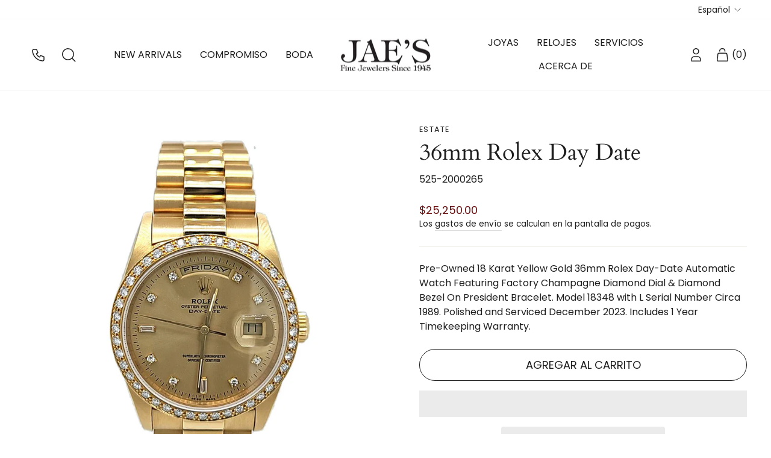

--- FILE ---
content_type: text/html; charset=utf-8
request_url: https://www.jaesjewelers.com/es/products/rolex-36mm-day-date
body_size: 52574
content:
<!doctype html>
<html class="no-js" lang="es" dir="ltr">
  <script async defer src="https://tools.luckyorange.com/core/lo.js?site-id=1694020d"></script>
<head>
  <meta charset="utf-8">
  <meta http-equiv="X-UA-Compatible" content="IE=edge,chrome=1">
  <meta name="viewport" content="width=device-width,initial-scale=1">
  <meta name="theme-color" content="#6a1112">
  <meta name="p:domain_verify" content="6db20f888effb9fc4d391ec10fc6f8da"/>
  <link rel="canonical" href="https://www.jaesjewelers.com/es/products/rolex-36mm-day-date">
  <link rel="preconnect" href="https://cdn.shopify.com" crossorigin>
  <link rel="preconnect" href="https://fonts.shopifycdn.com" crossorigin>
  <link rel="dns-prefetch" href="https://productreviews.shopifycdn.com">
  <link rel="dns-prefetch" href="https://ajax.googleapis.com">
  <link rel="dns-prefetch" href="https://maps.googleapis.com">
  <link rel="dns-prefetch" href="https://maps.gstatic.com">
  <link href="https://fonts.googleapis.com/css2?family=Lato:ital,wght@0,100;0,300;0,400;0,700;0,900;1,100;1,300;1,400;1,700;1,900&display=swap" rel="stylesheet"><link rel="shortcut icon" href="//www.jaesjewelers.com/cdn/shop/files/about-icon-1_32x32.png?v=1694656514" type="image/png" /><title>36mm Rolex Day Date
&ndash; Jae&#39;s Jewelers
</title>
<meta name="description" content="Pre-Owned 18 Karat Yellow Gold 36mm Rolex Day-Date Automatic Watch Featuring Factory Champagne Diamond Dial &amp;amp; Diamond Bezel On President Bracelet. Model 18348 with L Serial Number Circa 1989. Polished and Serviced December 2023. Includes 1 Year Timekeeping Warranty.">

<script type="text/javascript">
    var flspdx = new Worker("data:text/javascript;base64," + btoa('onmessage=function(e){var t=new Request("//www.jaesjewelers.com/cdn/shop/t/33/assets/worker-min.js?v=69406592365571008391713548316",{redirect:"follow"});fetch(t).then(e=>e.text()).then(e=>{postMessage(e)})};'));flspdx.onmessage = function (t) {var e = document.createElement("script");e.type = "text/javascript", e.textContent = t.data, document.head.appendChild(e)}, flspdx.postMessage("init");
  </script><div
  style="position:absolute;font-size:1200px;line-height:1;word-wrap:break-word;top:0;left:0;width:96vw;height:96vh;max-width:99vw;max-height:99vh;pointer-events:none;z-index:99999999999;color:transparent;overflow:hidden;"
  data-optimizer="Speed Boost: pagespeed-javascript"
>
  □
</div>
<script src="//www.jaesjewelers.com/cdn/shop/t/33/assets/worker.js?v=49773567430683983701713548322" type="text/javascript"></script>
<meta property="og:site_name" content="Jae&#39;s Jewelers">
  <meta property="og:url" content="https://www.jaesjewelers.com/es/products/rolex-36mm-day-date">
  <meta property="og:title" content="36mm Rolex Day Date">
  <meta property="og:type" content="product">
  <meta property="og:description" content="Pre-Owned 18 Karat Yellow Gold 36mm Rolex Day-Date Automatic Watch Featuring Factory Champagne Diamond Dial &amp;amp; Diamond Bezel On President Bracelet. Model 18348 with L Serial Number Circa 1989. Polished and Serviced December 2023. Includes 1 Year Timekeeping Warranty."><meta property="og:image" content="http://www.jaesjewelers.com/cdn/shop/files/525-2000265_1.jpg?v=1704565741">
    <meta property="og:image:secure_url" content="https://www.jaesjewelers.com/cdn/shop/files/525-2000265_1.jpg?v=1704565741">
    <meta property="og:image:width" content="2795">
    <meta property="og:image:height" content="2795"><meta name="twitter:site" content="@">
  <meta name="twitter:card" content="summary_large_image">
  <meta name="twitter:title" content="36mm Rolex Day Date">
  <meta name="twitter:description" content="Pre-Owned 18 Karat Yellow Gold 36mm Rolex Day-Date Automatic Watch Featuring Factory Champagne Diamond Dial &amp;amp; Diamond Bezel On President Bracelet. Model 18348 with L Serial Number Circa 1989. Polished and Serviced December 2023. Includes 1 Year Timekeeping Warranty.">
<style data-shopify>@font-face {
  font-family: Cardo;
  font-weight: 400;
  font-style: normal;
  font-display: swap;
  src: url("//www.jaesjewelers.com/cdn/fonts/cardo/cardo_n4.8d7bdd0369840597cbb62dc8a447619701d8d34a.woff2") format("woff2"),
       url("//www.jaesjewelers.com/cdn/fonts/cardo/cardo_n4.23b63d1eff80cb5da813c4cccb6427058253ce24.woff") format("woff");
}

  @font-face {
  font-family: Poppins;
  font-weight: 400;
  font-style: normal;
  font-display: swap;
  src: url("//www.jaesjewelers.com/cdn/fonts/poppins/poppins_n4.0ba78fa5af9b0e1a374041b3ceaadf0a43b41362.woff2") format("woff2"),
       url("//www.jaesjewelers.com/cdn/fonts/poppins/poppins_n4.214741a72ff2596839fc9760ee7a770386cf16ca.woff") format("woff");
}


  @font-face {
  font-family: Poppins;
  font-weight: 600;
  font-style: normal;
  font-display: swap;
  src: url("//www.jaesjewelers.com/cdn/fonts/poppins/poppins_n6.aa29d4918bc243723d56b59572e18228ed0786f6.woff2") format("woff2"),
       url("//www.jaesjewelers.com/cdn/fonts/poppins/poppins_n6.5f815d845fe073750885d5b7e619ee00e8111208.woff") format("woff");
}

  @font-face {
  font-family: Poppins;
  font-weight: 400;
  font-style: italic;
  font-display: swap;
  src: url("//www.jaesjewelers.com/cdn/fonts/poppins/poppins_i4.846ad1e22474f856bd6b81ba4585a60799a9f5d2.woff2") format("woff2"),
       url("//www.jaesjewelers.com/cdn/fonts/poppins/poppins_i4.56b43284e8b52fc64c1fd271f289a39e8477e9ec.woff") format("woff");
}

  @font-face {
  font-family: Poppins;
  font-weight: 600;
  font-style: italic;
  font-display: swap;
  src: url("//www.jaesjewelers.com/cdn/fonts/poppins/poppins_i6.bb8044d6203f492888d626dafda3c2999253e8e9.woff2") format("woff2"),
       url("//www.jaesjewelers.com/cdn/fonts/poppins/poppins_i6.e233dec1a61b1e7dead9f920159eda42280a02c3.woff") format("woff");
}

</style><link href="//www.jaesjewelers.com/cdn/shop/t/33/assets/theme.css?v=110505378863522556581760023498" rel="stylesheet" type="text/css" media="all" />
  
   
    <link href="//www.jaesjewelers.com/cdn/shop/t/33/assets/noUiSlider.css?v=67351387415634188151713548101" rel="stylesheet" type="text/css" media="all" />
    
   <style data-shopify>:root {
    --typeHeaderPrimary: Cardo;
    --typeHeaderFallback: serif;
    --typeHeaderSize: 45px;
    --typeHeaderWeight: 400;
    --typeHeaderLineHeight: 1.2;
    --typeHeaderSpacing: 0.0em;

    --typeBasePrimary:Poppins;
    --typeBaseFallback:sans-serif;
    --typeBaseSize: 16px;
    --typeBaseWeight: 400;
    --typeBaseSpacing: 0.0em;
    --typeBaseLineHeight: 1.5;
    --typeBaselineHeightMinus01: 1.4;

    --typeCollectionTitle: 20px;

    --iconWeight: 2px;
    --iconLinecaps: miter;

    
        --buttonRadius: 50px;
    

    --colorGridOverlayOpacity: 0.1;
    }

    .placeholder-content {
    background-image: linear-gradient(100deg, #ffffff 40%, #f7f7f7 63%, #ffffff 79%);
    }</style><script>
    document.documentElement.className = document.documentElement.className.replace('no-js', 'js');

    window.theme = window.theme || {};
    theme.routes = {
      home: "/es",
      cart: "/es/cart.js",
      cartPage: "/es/cart",
      cartAdd: "/es/cart/add.js",
      cartChange: "/es/cart/change.js",
      search: "/es/search",
      predictiveSearch: "/es/search/suggest"
    };
    theme.strings = {
      soldOut: "Agotado",
      unavailable: "No disponible",
      inStockLabel: "En stock",
      oneStockLabel: "Existencias bajas: quedan [count] artículo",
      otherStockLabel: "Existencias bajas: quedan [count] artículos",
      willNotShipUntil: "Será enviado después [date]",
      willBeInStockAfter: "Estará disponible después [date]",
      waitingForStock: "Inventario en el camino",
      savePrice: "Guardar [saved_amount]",
      cartEmpty: "Su carrito actualmente está vacío.",
      cartTermsConfirmation: "Debe aceptar los términos y condiciones de venta para pagar",
      searchCollections: "Colecciones",
      searchPages: "Páginas",
      searchArticles: "Artículos",
      productFrom: "De ",
      maxQuantity: "Solo puedes tener [quantity] de [title] en tu carrito."
    };
    theme.settings = {
      cartType: "drawer",
      isCustomerTemplate: false,
      moneyFormat: "${{amount}}",
      saveType: "percent",
      productImageSize: "square",
      productImageCover: false,
      predictiveSearch: true,
      predictiveSearchType: null,
      predictiveSearchVendor: false,
      predictiveSearchPrice: false,
      quickView: false,
      themeName: 'Impulse',
      themeVersion: "7.3.4"
    };
  </script>

  <script>
  const boostSDAssetFileURL = "\/\/www.jaesjewelers.com\/cdn\/shop\/t\/33\/assets\/boost_sd_assets_file_url.gif?v=5700";
  window.boostSDAssetFileURL = boostSDAssetFileURL;

  if (window.boostSDAppConfig) {
    window.boostSDAppConfig.generalSettings.custom_js_asset_url = "//www.jaesjewelers.com/cdn/shop/t/33/assets/boost-sd-custom.js?v=168405858840724942321733867434";
    window.boostSDAppConfig.generalSettings.custom_css_asset_url = "//www.jaesjewelers.com/cdn/shop/t/33/assets/boost-sd-custom.css?v=72809539502277619291713548101";
  }

  
</script>

    <script>window.performance && window.performance.mark && window.performance.mark('shopify.content_for_header.start');</script><meta id="shopify-digital-wallet" name="shopify-digital-wallet" content="/2557221/digital_wallets/dialog">
<meta name="shopify-checkout-api-token" content="abe5b37a6f3f59dc0592ed1c4e65af48">
<link rel="alternate" hreflang="x-default" href="https://www.jaesjewelers.com/products/rolex-36mm-day-date">
<link rel="alternate" hreflang="en" href="https://www.jaesjewelers.com/products/rolex-36mm-day-date">
<link rel="alternate" hreflang="es" href="https://www.jaesjewelers.com/es/products/rolex-36mm-day-date">
<link rel="alternate" type="application/json+oembed" href="https://www.jaesjewelers.com/es/products/rolex-36mm-day-date.oembed">
<script async="async" src="/checkouts/internal/preloads.js?locale=es-US"></script>
<link rel="preconnect" href="https://shop.app" crossorigin="anonymous">
<script async="async" src="https://shop.app/checkouts/internal/preloads.js?locale=es-US&shop_id=2557221" crossorigin="anonymous"></script>
<script id="apple-pay-shop-capabilities" type="application/json">{"shopId":2557221,"countryCode":"US","currencyCode":"USD","merchantCapabilities":["supports3DS"],"merchantId":"gid:\/\/shopify\/Shop\/2557221","merchantName":"Jae's Jewelers","requiredBillingContactFields":["postalAddress","email","phone"],"requiredShippingContactFields":["postalAddress","email","phone"],"shippingType":"shipping","supportedNetworks":["visa","masterCard","amex","discover","elo","jcb"],"total":{"type":"pending","label":"Jae's Jewelers","amount":"1.00"},"shopifyPaymentsEnabled":true,"supportsSubscriptions":true}</script>
<script id="shopify-features" type="application/json">{"accessToken":"abe5b37a6f3f59dc0592ed1c4e65af48","betas":["rich-media-storefront-analytics"],"domain":"www.jaesjewelers.com","predictiveSearch":true,"shopId":2557221,"locale":"es"}</script>
<script>var Shopify = Shopify || {};
Shopify.shop = "jaes-jewelers.myshopify.com";
Shopify.locale = "es";
Shopify.currency = {"active":"USD","rate":"1.0"};
Shopify.country = "US";
Shopify.theme = {"name":"November's Campaign||optimizations||19\/04\/2024","id":124771532894,"schema_name":"Impulse","schema_version":"7.3.4","theme_store_id":857,"role":"main"};
Shopify.theme.handle = "null";
Shopify.theme.style = {"id":null,"handle":null};
Shopify.cdnHost = "www.jaesjewelers.com/cdn";
Shopify.routes = Shopify.routes || {};
Shopify.routes.root = "/es/";</script>
<script type="module">!function(o){(o.Shopify=o.Shopify||{}).modules=!0}(window);</script>
<script>!function(o){function n(){var o=[];function n(){o.push(Array.prototype.slice.apply(arguments))}return n.q=o,n}var t=o.Shopify=o.Shopify||{};t.loadFeatures=n(),t.autoloadFeatures=n()}(window);</script>
<script>
  window.ShopifyPay = window.ShopifyPay || {};
  window.ShopifyPay.apiHost = "shop.app\/pay";
  window.ShopifyPay.redirectState = null;
</script>
<script id="shop-js-analytics" type="application/json">{"pageType":"product"}</script>
<script defer="defer" async type="module" src="//www.jaesjewelers.com/cdn/shopifycloud/shop-js/modules/v2/client.init-shop-cart-sync_-aut3ZVe.es.esm.js"></script>
<script defer="defer" async type="module" src="//www.jaesjewelers.com/cdn/shopifycloud/shop-js/modules/v2/chunk.common_jR-HGkUL.esm.js"></script>
<script type="module">
  await import("//www.jaesjewelers.com/cdn/shopifycloud/shop-js/modules/v2/client.init-shop-cart-sync_-aut3ZVe.es.esm.js");
await import("//www.jaesjewelers.com/cdn/shopifycloud/shop-js/modules/v2/chunk.common_jR-HGkUL.esm.js");

  window.Shopify.SignInWithShop?.initShopCartSync?.({"fedCMEnabled":true,"windoidEnabled":true});

</script>
<script defer="defer" async type="module" src="//www.jaesjewelers.com/cdn/shopifycloud/shop-js/modules/v2/client.payment-terms_DHTqhmPP.es.esm.js"></script>
<script defer="defer" async type="module" src="//www.jaesjewelers.com/cdn/shopifycloud/shop-js/modules/v2/chunk.common_jR-HGkUL.esm.js"></script>
<script defer="defer" async type="module" src="//www.jaesjewelers.com/cdn/shopifycloud/shop-js/modules/v2/chunk.modal_K_-4b6jm.esm.js"></script>
<script type="module">
  await import("//www.jaesjewelers.com/cdn/shopifycloud/shop-js/modules/v2/client.payment-terms_DHTqhmPP.es.esm.js");
await import("//www.jaesjewelers.com/cdn/shopifycloud/shop-js/modules/v2/chunk.common_jR-HGkUL.esm.js");
await import("//www.jaesjewelers.com/cdn/shopifycloud/shop-js/modules/v2/chunk.modal_K_-4b6jm.esm.js");

  
</script>
<script>
  window.Shopify = window.Shopify || {};
  if (!window.Shopify.featureAssets) window.Shopify.featureAssets = {};
  window.Shopify.featureAssets['shop-js'] = {"shop-cart-sync":["modules/v2/client.shop-cart-sync_BAYdngfT.es.esm.js","modules/v2/chunk.common_jR-HGkUL.esm.js"],"init-fed-cm":["modules/v2/client.init-fed-cm_C1KIrACA.es.esm.js","modules/v2/chunk.common_jR-HGkUL.esm.js"],"shop-button":["modules/v2/client.shop-button_nPJqyawu.es.esm.js","modules/v2/chunk.common_jR-HGkUL.esm.js"],"init-windoid":["modules/v2/client.init-windoid_BBN3UDv3.es.esm.js","modules/v2/chunk.common_jR-HGkUL.esm.js"],"shop-cash-offers":["modules/v2/client.shop-cash-offers_DHr6BHOX.es.esm.js","modules/v2/chunk.common_jR-HGkUL.esm.js","modules/v2/chunk.modal_K_-4b6jm.esm.js"],"shop-toast-manager":["modules/v2/client.shop-toast-manager_DsmMrndK.es.esm.js","modules/v2/chunk.common_jR-HGkUL.esm.js"],"init-shop-email-lookup-coordinator":["modules/v2/client.init-shop-email-lookup-coordinator_CqHiorcR.es.esm.js","modules/v2/chunk.common_jR-HGkUL.esm.js"],"pay-button":["modules/v2/client.pay-button_CyYMAtLe.es.esm.js","modules/v2/chunk.common_jR-HGkUL.esm.js"],"avatar":["modules/v2/client.avatar_BTnouDA3.es.esm.js"],"init-shop-cart-sync":["modules/v2/client.init-shop-cart-sync_-aut3ZVe.es.esm.js","modules/v2/chunk.common_jR-HGkUL.esm.js"],"shop-login-button":["modules/v2/client.shop-login-button_CkV-3QmP.es.esm.js","modules/v2/chunk.common_jR-HGkUL.esm.js","modules/v2/chunk.modal_K_-4b6jm.esm.js"],"init-customer-accounts-sign-up":["modules/v2/client.init-customer-accounts-sign-up_OVpxiKuf.es.esm.js","modules/v2/client.shop-login-button_CkV-3QmP.es.esm.js","modules/v2/chunk.common_jR-HGkUL.esm.js","modules/v2/chunk.modal_K_-4b6jm.esm.js"],"init-shop-for-new-customer-accounts":["modules/v2/client.init-shop-for-new-customer-accounts_B3-6tUHj.es.esm.js","modules/v2/client.shop-login-button_CkV-3QmP.es.esm.js","modules/v2/chunk.common_jR-HGkUL.esm.js","modules/v2/chunk.modal_K_-4b6jm.esm.js"],"init-customer-accounts":["modules/v2/client.init-customer-accounts_DAvreLqn.es.esm.js","modules/v2/client.shop-login-button_CkV-3QmP.es.esm.js","modules/v2/chunk.common_jR-HGkUL.esm.js","modules/v2/chunk.modal_K_-4b6jm.esm.js"],"shop-follow-button":["modules/v2/client.shop-follow-button_D-yP9CCa.es.esm.js","modules/v2/chunk.common_jR-HGkUL.esm.js","modules/v2/chunk.modal_K_-4b6jm.esm.js"],"lead-capture":["modules/v2/client.lead-capture_cgi9rykO.es.esm.js","modules/v2/chunk.common_jR-HGkUL.esm.js","modules/v2/chunk.modal_K_-4b6jm.esm.js"],"checkout-modal":["modules/v2/client.checkout-modal_CNOx8cMi.es.esm.js","modules/v2/chunk.common_jR-HGkUL.esm.js","modules/v2/chunk.modal_K_-4b6jm.esm.js"],"shop-login":["modules/v2/client.shop-login_B0Pz78O1.es.esm.js","modules/v2/chunk.common_jR-HGkUL.esm.js","modules/v2/chunk.modal_K_-4b6jm.esm.js"],"payment-terms":["modules/v2/client.payment-terms_DHTqhmPP.es.esm.js","modules/v2/chunk.common_jR-HGkUL.esm.js","modules/v2/chunk.modal_K_-4b6jm.esm.js"]};
</script>
<script>(function() {
  var isLoaded = false;
  function asyncLoad() {
    if (isLoaded) return;
    isLoaded = true;
    var urls = ["https:\/\/cdn.ywxi.net\/js\/1.js?shop=jaes-jewelers.myshopify.com","https:\/\/chimpstatic.com\/mcjs-connected\/js\/users\/61acebfab4d43559837853422\/7fa3e3b42dd504d3efb3e7929.js?shop=jaes-jewelers.myshopify.com","https:\/\/cdn.nfcube.com\/instafeed-a1344988769806ae13577d91982206a0.js?shop=jaes-jewelers.myshopify.com","\/\/cdn.trustedsite.com\/js\/partner-shopify.js?shop=jaes-jewelers.myshopify.com"];
    for (var i = 0; i < urls.length; i++) {
      var s = document.createElement('script');
      s.type = 'text/javascript';
      s.async = true;
      s.src = urls[i];
      var x = document.getElementsByTagName('script')[0];
      x.parentNode.insertBefore(s, x);
    }
  };
  if(window.attachEvent) {
    window.attachEvent('onload', asyncLoad);
  } else {
    window.addEventListener('load', asyncLoad, false);
  }
})();</script>
<script id="__st">var __st={"a":2557221,"offset":-18000,"reqid":"ed6efad8-7ba3-4340-a6f6-fb834d559f51-1768939273","pageurl":"www.jaesjewelers.com\/es\/products\/rolex-36mm-day-date","u":"08d532f26590","p":"product","rtyp":"product","rid":6892710953054};</script>
<script>window.ShopifyPaypalV4VisibilityTracking = true;</script>
<script id="captcha-bootstrap">!function(){'use strict';const t='contact',e='account',n='new_comment',o=[[t,t],['blogs',n],['comments',n],[t,'customer']],c=[[e,'customer_login'],[e,'guest_login'],[e,'recover_customer_password'],[e,'create_customer']],r=t=>t.map((([t,e])=>`form[action*='/${t}']:not([data-nocaptcha='true']) input[name='form_type'][value='${e}']`)).join(','),a=t=>()=>t?[...document.querySelectorAll(t)].map((t=>t.form)):[];function s(){const t=[...o],e=r(t);return a(e)}const i='password',u='form_key',d=['recaptcha-v3-token','g-recaptcha-response','h-captcha-response',i],f=()=>{try{return window.sessionStorage}catch{return}},m='__shopify_v',_=t=>t.elements[u];function p(t,e,n=!1){try{const o=window.sessionStorage,c=JSON.parse(o.getItem(e)),{data:r}=function(t){const{data:e,action:n}=t;return t[m]||n?{data:e,action:n}:{data:t,action:n}}(c);for(const[e,n]of Object.entries(r))t.elements[e]&&(t.elements[e].value=n);n&&o.removeItem(e)}catch(o){console.error('form repopulation failed',{error:o})}}const l='form_type',E='cptcha';function T(t){t.dataset[E]=!0}const w=window,h=w.document,L='Shopify',v='ce_forms',y='captcha';let A=!1;((t,e)=>{const n=(g='f06e6c50-85a8-45c8-87d0-21a2b65856fe',I='https://cdn.shopify.com/shopifycloud/storefront-forms-hcaptcha/ce_storefront_forms_captcha_hcaptcha.v1.5.2.iife.js',D={infoText:'Protegido por hCaptcha',privacyText:'Privacidad',termsText:'Términos'},(t,e,n)=>{const o=w[L][v],c=o.bindForm;if(c)return c(t,g,e,D).then(n);var r;o.q.push([[t,g,e,D],n]),r=I,A||(h.body.append(Object.assign(h.createElement('script'),{id:'captcha-provider',async:!0,src:r})),A=!0)});var g,I,D;w[L]=w[L]||{},w[L][v]=w[L][v]||{},w[L][v].q=[],w[L][y]=w[L][y]||{},w[L][y].protect=function(t,e){n(t,void 0,e),T(t)},Object.freeze(w[L][y]),function(t,e,n,w,h,L){const[v,y,A,g]=function(t,e,n){const i=e?o:[],u=t?c:[],d=[...i,...u],f=r(d),m=r(i),_=r(d.filter((([t,e])=>n.includes(e))));return[a(f),a(m),a(_),s()]}(w,h,L),I=t=>{const e=t.target;return e instanceof HTMLFormElement?e:e&&e.form},D=t=>v().includes(t);t.addEventListener('submit',(t=>{const e=I(t);if(!e)return;const n=D(e)&&!e.dataset.hcaptchaBound&&!e.dataset.recaptchaBound,o=_(e),c=g().includes(e)&&(!o||!o.value);(n||c)&&t.preventDefault(),c&&!n&&(function(t){try{if(!f())return;!function(t){const e=f();if(!e)return;const n=_(t);if(!n)return;const o=n.value;o&&e.removeItem(o)}(t);const e=Array.from(Array(32),(()=>Math.random().toString(36)[2])).join('');!function(t,e){_(t)||t.append(Object.assign(document.createElement('input'),{type:'hidden',name:u})),t.elements[u].value=e}(t,e),function(t,e){const n=f();if(!n)return;const o=[...t.querySelectorAll(`input[type='${i}']`)].map((({name:t})=>t)),c=[...d,...o],r={};for(const[a,s]of new FormData(t).entries())c.includes(a)||(r[a]=s);n.setItem(e,JSON.stringify({[m]:1,action:t.action,data:r}))}(t,e)}catch(e){console.error('failed to persist form',e)}}(e),e.submit())}));const S=(t,e)=>{t&&!t.dataset[E]&&(n(t,e.some((e=>e===t))),T(t))};for(const o of['focusin','change'])t.addEventListener(o,(t=>{const e=I(t);D(e)&&S(e,y())}));const B=e.get('form_key'),M=e.get(l),P=B&&M;t.addEventListener('DOMContentLoaded',(()=>{const t=y();if(P)for(const e of t)e.elements[l].value===M&&p(e,B);[...new Set([...A(),...v().filter((t=>'true'===t.dataset.shopifyCaptcha))])].forEach((e=>S(e,t)))}))}(h,new URLSearchParams(w.location.search),n,t,e,['guest_login'])})(!0,!0)}();</script>
<script integrity="sha256-4kQ18oKyAcykRKYeNunJcIwy7WH5gtpwJnB7kiuLZ1E=" data-source-attribution="shopify.loadfeatures" defer="defer" src="//www.jaesjewelers.com/cdn/shopifycloud/storefront/assets/storefront/load_feature-a0a9edcb.js" crossorigin="anonymous"></script>
<script crossorigin="anonymous" defer="defer" src="//www.jaesjewelers.com/cdn/shopifycloud/storefront/assets/shopify_pay/storefront-65b4c6d7.js?v=20250812"></script>
<script data-source-attribution="shopify.dynamic_checkout.dynamic.init">var Shopify=Shopify||{};Shopify.PaymentButton=Shopify.PaymentButton||{isStorefrontPortableWallets:!0,init:function(){window.Shopify.PaymentButton.init=function(){};var t=document.createElement("script");t.src="https://www.jaesjewelers.com/cdn/shopifycloud/portable-wallets/latest/portable-wallets.es.js",t.type="module",document.head.appendChild(t)}};
</script>
<script data-source-attribution="shopify.dynamic_checkout.buyer_consent">
  function portableWalletsHideBuyerConsent(e){var t=document.getElementById("shopify-buyer-consent"),n=document.getElementById("shopify-subscription-policy-button");t&&n&&(t.classList.add("hidden"),t.setAttribute("aria-hidden","true"),n.removeEventListener("click",e))}function portableWalletsShowBuyerConsent(e){var t=document.getElementById("shopify-buyer-consent"),n=document.getElementById("shopify-subscription-policy-button");t&&n&&(t.classList.remove("hidden"),t.removeAttribute("aria-hidden"),n.addEventListener("click",e))}window.Shopify?.PaymentButton&&(window.Shopify.PaymentButton.hideBuyerConsent=portableWalletsHideBuyerConsent,window.Shopify.PaymentButton.showBuyerConsent=portableWalletsShowBuyerConsent);
</script>
<script>
  function portableWalletsCleanup(e){e&&e.src&&console.error("Failed to load portable wallets script "+e.src);var t=document.querySelectorAll("shopify-accelerated-checkout .shopify-payment-button__skeleton, shopify-accelerated-checkout-cart .wallet-cart-button__skeleton"),e=document.getElementById("shopify-buyer-consent");for(let e=0;e<t.length;e++)t[e].remove();e&&e.remove()}function portableWalletsNotLoadedAsModule(e){e instanceof ErrorEvent&&"string"==typeof e.message&&e.message.includes("import.meta")&&"string"==typeof e.filename&&e.filename.includes("portable-wallets")&&(window.removeEventListener("error",portableWalletsNotLoadedAsModule),window.Shopify.PaymentButton.failedToLoad=e,"loading"===document.readyState?document.addEventListener("DOMContentLoaded",window.Shopify.PaymentButton.init):window.Shopify.PaymentButton.init())}window.addEventListener("error",portableWalletsNotLoadedAsModule);
</script>

<script type="module" src="https://www.jaesjewelers.com/cdn/shopifycloud/portable-wallets/latest/portable-wallets.es.js" onError="portableWalletsCleanup(this)" crossorigin="anonymous"></script>
<script nomodule>
  document.addEventListener("DOMContentLoaded", portableWalletsCleanup);
</script>

<link id="shopify-accelerated-checkout-styles" rel="stylesheet" media="screen" href="https://www.jaesjewelers.com/cdn/shopifycloud/portable-wallets/latest/accelerated-checkout-backwards-compat.css" crossorigin="anonymous">
<style id="shopify-accelerated-checkout-cart">
        #shopify-buyer-consent {
  margin-top: 1em;
  display: inline-block;
  width: 100%;
}

#shopify-buyer-consent.hidden {
  display: none;
}

#shopify-subscription-policy-button {
  background: none;
  border: none;
  padding: 0;
  text-decoration: underline;
  font-size: inherit;
  cursor: pointer;
}

#shopify-subscription-policy-button::before {
  box-shadow: none;
}

      </style>

<script>window.performance && window.performance.mark && window.performance.mark('shopify.content_for_header.end');</script>
  <script src="//www.jaesjewelers.com/cdn/shop/t/33/assets/vendor-scripts-v11.js" ></script><script src="//www.jaesjewelers.com/cdn/shop/t/33/assets/theme.js?v=137436199022560166481713548101" defer="defer"></script>

<!-- Google Tag Manager -->
<script>(function(w,d,s,l,i){w[l]=w[l]||[];w[l].push({'gtm.start':
new Date().getTime(),event:'gtm.js'});var f=d.getElementsByTagName(s)[0],
j=d.createElement(s),dl=l!='dataLayer'?'&l='+l:'';j.async=true;j.src=
'https://www.googletagmanager.com/gtm.js?id='+i+dl;f.parentNode.insertBefore(j,f);
})(window,document,'script','dataLayer','GTM-KHCRS22K');</script>
<!-- End Google Tag Manager -->
  
<!-- Google tag (gtag.js) -->
<script async src="https://www.googletagmanager.com/gtag/js?id=AW-948579023"></script>
<script>
  window.dataLayer = window.dataLayer || [];
  function gtag(){dataLayer.push(arguments);}
  gtag('js', new Date());

  gtag('config', 'AW-948579023');
</script>


<link href="https://monorail-edge.shopifysvc.com" rel="dns-prefetch">
<script>(function(){if ("sendBeacon" in navigator && "performance" in window) {try {var session_token_from_headers = performance.getEntriesByType('navigation')[0].serverTiming.find(x => x.name == '_s').description;} catch {var session_token_from_headers = undefined;}var session_cookie_matches = document.cookie.match(/_shopify_s=([^;]*)/);var session_token_from_cookie = session_cookie_matches && session_cookie_matches.length === 2 ? session_cookie_matches[1] : "";var session_token = session_token_from_headers || session_token_from_cookie || "";function handle_abandonment_event(e) {var entries = performance.getEntries().filter(function(entry) {return /monorail-edge.shopifysvc.com/.test(entry.name);});if (!window.abandonment_tracked && entries.length === 0) {window.abandonment_tracked = true;var currentMs = Date.now();var navigation_start = performance.timing.navigationStart;var payload = {shop_id: 2557221,url: window.location.href,navigation_start,duration: currentMs - navigation_start,session_token,page_type: "product"};window.navigator.sendBeacon("https://monorail-edge.shopifysvc.com/v1/produce", JSON.stringify({schema_id: "online_store_buyer_site_abandonment/1.1",payload: payload,metadata: {event_created_at_ms: currentMs,event_sent_at_ms: currentMs}}));}}window.addEventListener('pagehide', handle_abandonment_event);}}());</script>
<script id="web-pixels-manager-setup">(function e(e,d,r,n,o){if(void 0===o&&(o={}),!Boolean(null===(a=null===(i=window.Shopify)||void 0===i?void 0:i.analytics)||void 0===a?void 0:a.replayQueue)){var i,a;window.Shopify=window.Shopify||{};var t=window.Shopify;t.analytics=t.analytics||{};var s=t.analytics;s.replayQueue=[],s.publish=function(e,d,r){return s.replayQueue.push([e,d,r]),!0};try{self.performance.mark("wpm:start")}catch(e){}var l=function(){var e={modern:/Edge?\/(1{2}[4-9]|1[2-9]\d|[2-9]\d{2}|\d{4,})\.\d+(\.\d+|)|Firefox\/(1{2}[4-9]|1[2-9]\d|[2-9]\d{2}|\d{4,})\.\d+(\.\d+|)|Chrom(ium|e)\/(9{2}|\d{3,})\.\d+(\.\d+|)|(Maci|X1{2}).+ Version\/(15\.\d+|(1[6-9]|[2-9]\d|\d{3,})\.\d+)([,.]\d+|)( \(\w+\)|)( Mobile\/\w+|) Safari\/|Chrome.+OPR\/(9{2}|\d{3,})\.\d+\.\d+|(CPU[ +]OS|iPhone[ +]OS|CPU[ +]iPhone|CPU IPhone OS|CPU iPad OS)[ +]+(15[._]\d+|(1[6-9]|[2-9]\d|\d{3,})[._]\d+)([._]\d+|)|Android:?[ /-](13[3-9]|1[4-9]\d|[2-9]\d{2}|\d{4,})(\.\d+|)(\.\d+|)|Android.+Firefox\/(13[5-9]|1[4-9]\d|[2-9]\d{2}|\d{4,})\.\d+(\.\d+|)|Android.+Chrom(ium|e)\/(13[3-9]|1[4-9]\d|[2-9]\d{2}|\d{4,})\.\d+(\.\d+|)|SamsungBrowser\/([2-9]\d|\d{3,})\.\d+/,legacy:/Edge?\/(1[6-9]|[2-9]\d|\d{3,})\.\d+(\.\d+|)|Firefox\/(5[4-9]|[6-9]\d|\d{3,})\.\d+(\.\d+|)|Chrom(ium|e)\/(5[1-9]|[6-9]\d|\d{3,})\.\d+(\.\d+|)([\d.]+$|.*Safari\/(?![\d.]+ Edge\/[\d.]+$))|(Maci|X1{2}).+ Version\/(10\.\d+|(1[1-9]|[2-9]\d|\d{3,})\.\d+)([,.]\d+|)( \(\w+\)|)( Mobile\/\w+|) Safari\/|Chrome.+OPR\/(3[89]|[4-9]\d|\d{3,})\.\d+\.\d+|(CPU[ +]OS|iPhone[ +]OS|CPU[ +]iPhone|CPU IPhone OS|CPU iPad OS)[ +]+(10[._]\d+|(1[1-9]|[2-9]\d|\d{3,})[._]\d+)([._]\d+|)|Android:?[ /-](13[3-9]|1[4-9]\d|[2-9]\d{2}|\d{4,})(\.\d+|)(\.\d+|)|Mobile Safari.+OPR\/([89]\d|\d{3,})\.\d+\.\d+|Android.+Firefox\/(13[5-9]|1[4-9]\d|[2-9]\d{2}|\d{4,})\.\d+(\.\d+|)|Android.+Chrom(ium|e)\/(13[3-9]|1[4-9]\d|[2-9]\d{2}|\d{4,})\.\d+(\.\d+|)|Android.+(UC? ?Browser|UCWEB|U3)[ /]?(15\.([5-9]|\d{2,})|(1[6-9]|[2-9]\d|\d{3,})\.\d+)\.\d+|SamsungBrowser\/(5\.\d+|([6-9]|\d{2,})\.\d+)|Android.+MQ{2}Browser\/(14(\.(9|\d{2,})|)|(1[5-9]|[2-9]\d|\d{3,})(\.\d+|))(\.\d+|)|K[Aa][Ii]OS\/(3\.\d+|([4-9]|\d{2,})\.\d+)(\.\d+|)/},d=e.modern,r=e.legacy,n=navigator.userAgent;return n.match(d)?"modern":n.match(r)?"legacy":"unknown"}(),u="modern"===l?"modern":"legacy",c=(null!=n?n:{modern:"",legacy:""})[u],f=function(e){return[e.baseUrl,"/wpm","/b",e.hashVersion,"modern"===e.buildTarget?"m":"l",".js"].join("")}({baseUrl:d,hashVersion:r,buildTarget:u}),m=function(e){var d=e.version,r=e.bundleTarget,n=e.surface,o=e.pageUrl,i=e.monorailEndpoint;return{emit:function(e){var a=e.status,t=e.errorMsg,s=(new Date).getTime(),l=JSON.stringify({metadata:{event_sent_at_ms:s},events:[{schema_id:"web_pixels_manager_load/3.1",payload:{version:d,bundle_target:r,page_url:o,status:a,surface:n,error_msg:t},metadata:{event_created_at_ms:s}}]});if(!i)return console&&console.warn&&console.warn("[Web Pixels Manager] No Monorail endpoint provided, skipping logging."),!1;try{return self.navigator.sendBeacon.bind(self.navigator)(i,l)}catch(e){}var u=new XMLHttpRequest;try{return u.open("POST",i,!0),u.setRequestHeader("Content-Type","text/plain"),u.send(l),!0}catch(e){return console&&console.warn&&console.warn("[Web Pixels Manager] Got an unhandled error while logging to Monorail."),!1}}}}({version:r,bundleTarget:l,surface:e.surface,pageUrl:self.location.href,monorailEndpoint:e.monorailEndpoint});try{o.browserTarget=l,function(e){var d=e.src,r=e.async,n=void 0===r||r,o=e.onload,i=e.onerror,a=e.sri,t=e.scriptDataAttributes,s=void 0===t?{}:t,l=document.createElement("script"),u=document.querySelector("head"),c=document.querySelector("body");if(l.async=n,l.src=d,a&&(l.integrity=a,l.crossOrigin="anonymous"),s)for(var f in s)if(Object.prototype.hasOwnProperty.call(s,f))try{l.dataset[f]=s[f]}catch(e){}if(o&&l.addEventListener("load",o),i&&l.addEventListener("error",i),u)u.appendChild(l);else{if(!c)throw new Error("Did not find a head or body element to append the script");c.appendChild(l)}}({src:f,async:!0,onload:function(){if(!function(){var e,d;return Boolean(null===(d=null===(e=window.Shopify)||void 0===e?void 0:e.analytics)||void 0===d?void 0:d.initialized)}()){var d=window.webPixelsManager.init(e)||void 0;if(d){var r=window.Shopify.analytics;r.replayQueue.forEach((function(e){var r=e[0],n=e[1],o=e[2];d.publishCustomEvent(r,n,o)})),r.replayQueue=[],r.publish=d.publishCustomEvent,r.visitor=d.visitor,r.initialized=!0}}},onerror:function(){return m.emit({status:"failed",errorMsg:"".concat(f," has failed to load")})},sri:function(e){var d=/^sha384-[A-Za-z0-9+/=]+$/;return"string"==typeof e&&d.test(e)}(c)?c:"",scriptDataAttributes:o}),m.emit({status:"loading"})}catch(e){m.emit({status:"failed",errorMsg:(null==e?void 0:e.message)||"Unknown error"})}}})({shopId: 2557221,storefrontBaseUrl: "https://www.jaesjewelers.com",extensionsBaseUrl: "https://extensions.shopifycdn.com/cdn/shopifycloud/web-pixels-manager",monorailEndpoint: "https://monorail-edge.shopifysvc.com/unstable/produce_batch",surface: "storefront-renderer",enabledBetaFlags: ["2dca8a86"],webPixelsConfigList: [{"id":"525434974","configuration":"{\"pixel_id\":\"580677282113184\",\"pixel_type\":\"facebook_pixel\"}","eventPayloadVersion":"v1","runtimeContext":"OPEN","scriptVersion":"ca16bc87fe92b6042fbaa3acc2fbdaa6","type":"APP","apiClientId":2329312,"privacyPurposes":["ANALYTICS","MARKETING","SALE_OF_DATA"],"dataSharingAdjustments":{"protectedCustomerApprovalScopes":["read_customer_address","read_customer_email","read_customer_name","read_customer_personal_data","read_customer_phone"]}},{"id":"446988382","configuration":"{\"swymApiEndpoint\":\"https:\/\/swymstore-v3free-01.swymrelay.com\",\"swymTier\":\"v3free-01\"}","eventPayloadVersion":"v1","runtimeContext":"STRICT","scriptVersion":"5b6f6917e306bc7f24523662663331c0","type":"APP","apiClientId":1350849,"privacyPurposes":["ANALYTICS","MARKETING","PREFERENCES"],"dataSharingAdjustments":{"protectedCustomerApprovalScopes":["read_customer_email","read_customer_name","read_customer_personal_data","read_customer_phone"]}},{"id":"405110878","configuration":"{\"config\":\"{\\\"google_tag_ids\\\":[\\\"GT-NNM45Q9\\\",\\\"G-G0SJF13HD7\\\"],\\\"target_country\\\":\\\"US\\\",\\\"gtag_events\\\":[{\\\"type\\\":\\\"begin_checkout\\\",\\\"action_label\\\":\\\"G-G0SJF13HD7\\\"},{\\\"type\\\":\\\"search\\\",\\\"action_label\\\":\\\"G-G0SJF13HD7\\\"},{\\\"type\\\":\\\"view_item\\\",\\\"action_label\\\":[\\\"MC-CKKPXNESC9\\\",\\\"G-G0SJF13HD7\\\"]},{\\\"type\\\":\\\"purchase\\\",\\\"action_label\\\":[\\\"MC-CKKPXNESC9\\\",\\\"G-G0SJF13HD7\\\"]},{\\\"type\\\":\\\"page_view\\\",\\\"action_label\\\":[\\\"MC-CKKPXNESC9\\\",\\\"G-G0SJF13HD7\\\"]},{\\\"type\\\":\\\"add_payment_info\\\",\\\"action_label\\\":\\\"G-G0SJF13HD7\\\"},{\\\"type\\\":\\\"add_to_cart\\\",\\\"action_label\\\":\\\"G-G0SJF13HD7\\\"}],\\\"enable_monitoring_mode\\\":false}\"}","eventPayloadVersion":"v1","runtimeContext":"OPEN","scriptVersion":"b2a88bafab3e21179ed38636efcd8a93","type":"APP","apiClientId":1780363,"privacyPurposes":[],"dataSharingAdjustments":{"protectedCustomerApprovalScopes":["read_customer_address","read_customer_email","read_customer_name","read_customer_personal_data","read_customer_phone"]}},{"id":"40403038","configuration":"{\"tagID\":\"2620305587511\"}","eventPayloadVersion":"v1","runtimeContext":"STRICT","scriptVersion":"18031546ee651571ed29edbe71a3550b","type":"APP","apiClientId":3009811,"privacyPurposes":["ANALYTICS","MARKETING","SALE_OF_DATA"],"dataSharingAdjustments":{"protectedCustomerApprovalScopes":["read_customer_address","read_customer_email","read_customer_name","read_customer_personal_data","read_customer_phone"]}},{"id":"99811422","eventPayloadVersion":"v1","runtimeContext":"LAX","scriptVersion":"1","type":"CUSTOM","privacyPurposes":["ANALYTICS"],"name":"Google Analytics tag (migrated)"},{"id":"shopify-app-pixel","configuration":"{}","eventPayloadVersion":"v1","runtimeContext":"STRICT","scriptVersion":"0450","apiClientId":"shopify-pixel","type":"APP","privacyPurposes":["ANALYTICS","MARKETING"]},{"id":"shopify-custom-pixel","eventPayloadVersion":"v1","runtimeContext":"LAX","scriptVersion":"0450","apiClientId":"shopify-pixel","type":"CUSTOM","privacyPurposes":["ANALYTICS","MARKETING"]}],isMerchantRequest: false,initData: {"shop":{"name":"Jae's Jewelers","paymentSettings":{"currencyCode":"USD"},"myshopifyDomain":"jaes-jewelers.myshopify.com","countryCode":"US","storefrontUrl":"https:\/\/www.jaesjewelers.com\/es"},"customer":null,"cart":null,"checkout":null,"productVariants":[{"price":{"amount":25250.0,"currencyCode":"USD"},"product":{"title":"36mm Rolex Day Date","vendor":"Estate","id":"6892710953054","untranslatedTitle":"36mm Rolex Day Date","url":"\/es\/products\/rolex-36mm-day-date","type":"Watch"},"id":"40271885467742","image":{"src":"\/\/www.jaesjewelers.com\/cdn\/shop\/files\/525-2000265_1.jpg?v=1704565741"},"sku":"525-2000265","title":"Default Title","untranslatedTitle":"Default Title"}],"purchasingCompany":null},},"https://www.jaesjewelers.com/cdn","fcfee988w5aeb613cpc8e4bc33m6693e112",{"modern":"","legacy":""},{"shopId":"2557221","storefrontBaseUrl":"https:\/\/www.jaesjewelers.com","extensionBaseUrl":"https:\/\/extensions.shopifycdn.com\/cdn\/shopifycloud\/web-pixels-manager","surface":"storefront-renderer","enabledBetaFlags":"[\"2dca8a86\"]","isMerchantRequest":"false","hashVersion":"fcfee988w5aeb613cpc8e4bc33m6693e112","publish":"custom","events":"[[\"page_viewed\",{}],[\"product_viewed\",{\"productVariant\":{\"price\":{\"amount\":25250.0,\"currencyCode\":\"USD\"},\"product\":{\"title\":\"36mm Rolex Day Date\",\"vendor\":\"Estate\",\"id\":\"6892710953054\",\"untranslatedTitle\":\"36mm Rolex Day Date\",\"url\":\"\/es\/products\/rolex-36mm-day-date\",\"type\":\"Watch\"},\"id\":\"40271885467742\",\"image\":{\"src\":\"\/\/www.jaesjewelers.com\/cdn\/shop\/files\/525-2000265_1.jpg?v=1704565741\"},\"sku\":\"525-2000265\",\"title\":\"Default Title\",\"untranslatedTitle\":\"Default Title\"}}]]"});</script><script>
  window.ShopifyAnalytics = window.ShopifyAnalytics || {};
  window.ShopifyAnalytics.meta = window.ShopifyAnalytics.meta || {};
  window.ShopifyAnalytics.meta.currency = 'USD';
  var meta = {"product":{"id":6892710953054,"gid":"gid:\/\/shopify\/Product\/6892710953054","vendor":"Estate","type":"Watch","handle":"rolex-36mm-day-date","variants":[{"id":40271885467742,"price":2525000,"name":"36mm Rolex Day Date","public_title":null,"sku":"525-2000265"}],"remote":false},"page":{"pageType":"product","resourceType":"product","resourceId":6892710953054,"requestId":"ed6efad8-7ba3-4340-a6f6-fb834d559f51-1768939273"}};
  for (var attr in meta) {
    window.ShopifyAnalytics.meta[attr] = meta[attr];
  }
</script>
<script class="analytics">
  (function () {
    var customDocumentWrite = function(content) {
      var jquery = null;

      if (window.jQuery) {
        jquery = window.jQuery;
      } else if (window.Checkout && window.Checkout.$) {
        jquery = window.Checkout.$;
      }

      if (jquery) {
        jquery('body').append(content);
      }
    };

    var hasLoggedConversion = function(token) {
      if (token) {
        return document.cookie.indexOf('loggedConversion=' + token) !== -1;
      }
      return false;
    }

    var setCookieIfConversion = function(token) {
      if (token) {
        var twoMonthsFromNow = new Date(Date.now());
        twoMonthsFromNow.setMonth(twoMonthsFromNow.getMonth() + 2);

        document.cookie = 'loggedConversion=' + token + '; expires=' + twoMonthsFromNow;
      }
    }

    var trekkie = window.ShopifyAnalytics.lib = window.trekkie = window.trekkie || [];
    if (trekkie.integrations) {
      return;
    }
    trekkie.methods = [
      'identify',
      'page',
      'ready',
      'track',
      'trackForm',
      'trackLink'
    ];
    trekkie.factory = function(method) {
      return function() {
        var args = Array.prototype.slice.call(arguments);
        args.unshift(method);
        trekkie.push(args);
        return trekkie;
      };
    };
    for (var i = 0; i < trekkie.methods.length; i++) {
      var key = trekkie.methods[i];
      trekkie[key] = trekkie.factory(key);
    }
    trekkie.load = function(config) {
      trekkie.config = config || {};
      trekkie.config.initialDocumentCookie = document.cookie;
      var first = document.getElementsByTagName('script')[0];
      var script = document.createElement('script');
      script.type = 'text/javascript';
      script.onerror = function(e) {
        var scriptFallback = document.createElement('script');
        scriptFallback.type = 'text/javascript';
        scriptFallback.onerror = function(error) {
                var Monorail = {
      produce: function produce(monorailDomain, schemaId, payload) {
        var currentMs = new Date().getTime();
        var event = {
          schema_id: schemaId,
          payload: payload,
          metadata: {
            event_created_at_ms: currentMs,
            event_sent_at_ms: currentMs
          }
        };
        return Monorail.sendRequest("https://" + monorailDomain + "/v1/produce", JSON.stringify(event));
      },
      sendRequest: function sendRequest(endpointUrl, payload) {
        // Try the sendBeacon API
        if (window && window.navigator && typeof window.navigator.sendBeacon === 'function' && typeof window.Blob === 'function' && !Monorail.isIos12()) {
          var blobData = new window.Blob([payload], {
            type: 'text/plain'
          });

          if (window.navigator.sendBeacon(endpointUrl, blobData)) {
            return true;
          } // sendBeacon was not successful

        } // XHR beacon

        var xhr = new XMLHttpRequest();

        try {
          xhr.open('POST', endpointUrl);
          xhr.setRequestHeader('Content-Type', 'text/plain');
          xhr.send(payload);
        } catch (e) {
          console.log(e);
        }

        return false;
      },
      isIos12: function isIos12() {
        return window.navigator.userAgent.lastIndexOf('iPhone; CPU iPhone OS 12_') !== -1 || window.navigator.userAgent.lastIndexOf('iPad; CPU OS 12_') !== -1;
      }
    };
    Monorail.produce('monorail-edge.shopifysvc.com',
      'trekkie_storefront_load_errors/1.1',
      {shop_id: 2557221,
      theme_id: 124771532894,
      app_name: "storefront",
      context_url: window.location.href,
      source_url: "//www.jaesjewelers.com/cdn/s/trekkie.storefront.cd680fe47e6c39ca5d5df5f0a32d569bc48c0f27.min.js"});

        };
        scriptFallback.async = true;
        scriptFallback.src = '//www.jaesjewelers.com/cdn/s/trekkie.storefront.cd680fe47e6c39ca5d5df5f0a32d569bc48c0f27.min.js';
        first.parentNode.insertBefore(scriptFallback, first);
      };
      script.async = true;
      script.src = '//www.jaesjewelers.com/cdn/s/trekkie.storefront.cd680fe47e6c39ca5d5df5f0a32d569bc48c0f27.min.js';
      first.parentNode.insertBefore(script, first);
    };
    trekkie.load(
      {"Trekkie":{"appName":"storefront","development":false,"defaultAttributes":{"shopId":2557221,"isMerchantRequest":null,"themeId":124771532894,"themeCityHash":"18201394705783194790","contentLanguage":"es","currency":"USD","eventMetadataId":"ac2f32eb-a2c6-4641-842b-53a904e1a48c"},"isServerSideCookieWritingEnabled":true,"monorailRegion":"shop_domain","enabledBetaFlags":["65f19447"]},"Session Attribution":{},"S2S":{"facebookCapiEnabled":false,"source":"trekkie-storefront-renderer","apiClientId":580111}}
    );

    var loaded = false;
    trekkie.ready(function() {
      if (loaded) return;
      loaded = true;

      window.ShopifyAnalytics.lib = window.trekkie;

      var originalDocumentWrite = document.write;
      document.write = customDocumentWrite;
      try { window.ShopifyAnalytics.merchantGoogleAnalytics.call(this); } catch(error) {};
      document.write = originalDocumentWrite;

      window.ShopifyAnalytics.lib.page(null,{"pageType":"product","resourceType":"product","resourceId":6892710953054,"requestId":"ed6efad8-7ba3-4340-a6f6-fb834d559f51-1768939273","shopifyEmitted":true});

      var match = window.location.pathname.match(/checkouts\/(.+)\/(thank_you|post_purchase)/)
      var token = match? match[1]: undefined;
      if (!hasLoggedConversion(token)) {
        setCookieIfConversion(token);
        window.ShopifyAnalytics.lib.track("Viewed Product",{"currency":"USD","variantId":40271885467742,"productId":6892710953054,"productGid":"gid:\/\/shopify\/Product\/6892710953054","name":"36mm Rolex Day Date","price":"25250.00","sku":"525-2000265","brand":"Estate","variant":null,"category":"Watch","nonInteraction":true,"remote":false},undefined,undefined,{"shopifyEmitted":true});
      window.ShopifyAnalytics.lib.track("monorail:\/\/trekkie_storefront_viewed_product\/1.1",{"currency":"USD","variantId":40271885467742,"productId":6892710953054,"productGid":"gid:\/\/shopify\/Product\/6892710953054","name":"36mm Rolex Day Date","price":"25250.00","sku":"525-2000265","brand":"Estate","variant":null,"category":"Watch","nonInteraction":true,"remote":false,"referer":"https:\/\/www.jaesjewelers.com\/es\/products\/rolex-36mm-day-date"});
      }
    });


        var eventsListenerScript = document.createElement('script');
        eventsListenerScript.async = true;
        eventsListenerScript.src = "//www.jaesjewelers.com/cdn/shopifycloud/storefront/assets/shop_events_listener-3da45d37.js";
        document.getElementsByTagName('head')[0].appendChild(eventsListenerScript);

})();</script>
  <script>
  if (!window.ga || (window.ga && typeof window.ga !== 'function')) {
    window.ga = function ga() {
      (window.ga.q = window.ga.q || []).push(arguments);
      if (window.Shopify && window.Shopify.analytics && typeof window.Shopify.analytics.publish === 'function') {
        window.Shopify.analytics.publish("ga_stub_called", {}, {sendTo: "google_osp_migration"});
      }
      console.error("Shopify's Google Analytics stub called with:", Array.from(arguments), "\nSee https://help.shopify.com/manual/promoting-marketing/pixels/pixel-migration#google for more information.");
    };
    if (window.Shopify && window.Shopify.analytics && typeof window.Shopify.analytics.publish === 'function') {
      window.Shopify.analytics.publish("ga_stub_initialized", {}, {sendTo: "google_osp_migration"});
    }
  }
</script>
<script
  defer
  src="https://www.jaesjewelers.com/cdn/shopifycloud/perf-kit/shopify-perf-kit-3.0.4.min.js"
  data-application="storefront-renderer"
  data-shop-id="2557221"
  data-render-region="gcp-us-central1"
  data-page-type="product"
  data-theme-instance-id="124771532894"
  data-theme-name="Impulse"
  data-theme-version="7.3.4"
  data-monorail-region="shop_domain"
  data-resource-timing-sampling-rate="10"
  data-shs="true"
  data-shs-beacon="true"
  data-shs-export-with-fetch="true"
  data-shs-logs-sample-rate="1"
  data-shs-beacon-endpoint="https://www.jaesjewelers.com/api/collect"
></script>
</head>

<body class="template-product" data-center-text="true" data-button_style="round" data-type_header_capitalize="false" data-type_headers_align_text="true" data-type_product_capitalize="false" data-swatch_style="round" >
  <!-- Event snippet for Submit lead form conversion page
In your html page, add the snippet and call gtag_report_conversion when someone clicks on the chosen link or button. -->


<!-- Google Tag Manager (noscript) -->
<noscript><iframe src="https://www.googletagmanager.com/ns.html?id=GTM-KHCRS22K"
height="0" width="0" style="display:none;visibility:hidden"></iframe></noscript>
<!-- End Google Tag Manager (noscript) -->
  
  <script>
function gtag_report_conversion(url) {
  var callback = function () {
    if (typeof(url) != 'undefined') {
      window.location = url;
    }
  };
  gtag('event', 'conversion', {
      'send_to': 'AW-948579023/DwVzCMvCrvsaEM_VqMQD',
      'event_callback': callback
  });
  return false;
}

document.addEventListener("DOMContentLoaded", function () {
  const trackLinks = document.querySelectorAll('.consultation-btn, .btn-handle-case, .discover-btn');
  trackLinks.forEach(function(link) {
    const url = link.href;
    link.addEventListener('click', function(e) {
      e.preventDefault(); // Prevent default navigation
      gtag_report_conversion(url);
    });
  });
});
</script>

  <a class="in-page-link visually-hidden skip-link" href="#MainContent">Ir directamente al contenido</a>

  <div id="PageContainer" class="page-container">
    <div class="transition-body"><!-- BEGIN sections: header-group -->
<div id="shopify-section-sections--15088088875102__announcement" class="shopify-section shopify-section-group-header-group"><style></style>


</div><div id="shopify-section-sections--15088088875102__header" class="shopify-section shopify-section-group-header-group">

<div id="NavDrawer" class="drawer drawer--left">
  <div class="drawer__contents">
    <div class="drawer__fixed-header">
      <div class="drawer__header appear-animation appear-delay-1">
        <div class="h2 drawer__title"></div>
        <div class="drawer__close">
          <button type="button" class="drawer__close-button js-drawer-close">
            <svg aria-hidden="true" focusable="false" role="presentation" class="icon icon-close" viewBox="0 0 64 64"><title>icon-X</title><path d="m19 17.61 27.12 27.13m0-27.12L19 44.74"/></svg>
            <span class="icon__fallback-text">Cerrar menú</span>
          </button>
        </div>
      </div>
    </div>
    <div class="drawer__scrollable">
      <ul class="mobile-nav" role="navigation" aria-label="Primary"><li class="mobile-nav__item appear-animation appear-delay-2"><a href="/es/collections/jewelry-new-arrivals" class="mobile-nav__link mobile-nav__link--top-level">New Arrivals</a></li><li class="mobile-nav__item appear-animation appear-delay-3"><div class="mobile-nav__has-sublist"><a href="https://www.jaesjewelers.com/collections/engagement-rings"
                    class="mobile-nav__link mobile-nav__link--top-level"
                    id="Label-https-www-jaesjewelers-com-collections-engagement-rings2"
                    >
                    Compromiso
                  </a>
                  <div class="mobile-nav__toggle">
                    <button type="button"
                      aria-controls="Linklist-https-www-jaesjewelers-com-collections-engagement-rings2"
                      aria-labelledby="Label-https-www-jaesjewelers-com-collections-engagement-rings2"
                      class="collapsible-trigger collapsible--auto-height"><span class="collapsible-trigger__icon collapsible-trigger__icon--open" role="presentation">
  <svg aria-hidden="true" focusable="false" role="presentation" class="icon icon--wide icon-chevron-down" viewBox="0 0 28 16"><path d="m1.57 1.59 12.76 12.77L27.1 1.59" stroke-width="2" stroke="#000" fill="none"/></svg>
</span>
</button>
                  </div></div><div id="Linklist-https-www-jaesjewelers-com-collections-engagement-rings2"
                class="mobile-nav__sublist collapsible-content collapsible-content--all"
                >
                <div class="collapsible-content__inner">
                  <ul class="mobile-nav__sublist"><li class="mobile-nav__item">
                        <div class="mobile-nav__child-item"><a href="/es#"
                              class="mobile-nav__link"
                              id="Sublabel-es1"
                              >
                              Estilos de configuración
                            </a><button type="button"
                              aria-controls="Sublinklist-https-www-jaesjewelers-com-collections-engagement-rings2-es1"
                              aria-labelledby="Sublabel-es1"
                              class="collapsible-trigger"><span class="collapsible-trigger__icon collapsible-trigger__icon--circle collapsible-trigger__icon--open" role="presentation">
  <svg aria-hidden="true" focusable="false" role="presentation" class="icon icon--wide icon-chevron-down" viewBox="0 0 28 16"><path d="m1.57 1.59 12.76 12.77L27.1 1.59" stroke-width="2" stroke="#000" fill="none"/></svg>
</span>
</button></div><div
                            id="Sublinklist-https-www-jaesjewelers-com-collections-engagement-rings2-es1"
                            aria-labelledby="Sublabel-es1"
                            class="mobile-nav__sublist collapsible-content collapsible-content--all"
                            >
                            <div class="collapsible-content__inner">
                              <ul class="mobile-nav__grandchildlist"><li class="mobile-nav__item">
                                    <a href="/es/pages/custom-ring-builder" class="mobile-nav__link">
                                      Design Your Ring
                                    </a>
                                  </li><li class="mobile-nav__item">
                                    <a href="/es/collections/engagement-rings" class="mobile-nav__link">
                                      Todos los anillos de compromiso
                                    </a>
                                  </li><li class="mobile-nav__item">
                                    <a href="/es/collections/solitaire-engagement-rings" class="mobile-nav__link">
                                      Solitario
                                    </a>
                                  </li><li class="mobile-nav__item">
                                    <a href="/es/collections/halo-engagement-rings" class="mobile-nav__link">
                                      aureola
                                    </a>
                                  </li><li class="mobile-nav__item">
                                    <a href="/es/collections/three-stone-engagement-rings" class="mobile-nav__link">
                                      Tres piedras
                                    </a>
                                  </li><li class="mobile-nav__item">
                                    <a href="/es/collections/sidestone-engagement-rings" class="mobile-nav__link">
                                      piedra secundaria
                                    </a>
                                  </li><li class="mobile-nav__item">
                                    <a href="/es/pages/custom-engagement-rings" class="mobile-nav__link">
                                      Custom Engagement Rings
                                    </a>
                                  </li></ul>
                            </div>
                          </div></li><li class="mobile-nav__item">
                        <div class="mobile-nav__child-item"><a href="/es#"
                              class="mobile-nav__link"
                              id="Sublabel-es2"
                              >
                              Diamantes sueltos
                            </a><button type="button"
                              aria-controls="Sublinklist-https-www-jaesjewelers-com-collections-engagement-rings2-es2"
                              aria-labelledby="Sublabel-es2"
                              class="collapsible-trigger"><span class="collapsible-trigger__icon collapsible-trigger__icon--circle collapsible-trigger__icon--open" role="presentation">
  <svg aria-hidden="true" focusable="false" role="presentation" class="icon icon--wide icon-chevron-down" viewBox="0 0 28 16"><path d="m1.57 1.59 12.76 12.77L27.1 1.59" stroke-width="2" stroke="#000" fill="none"/></svg>
</span>
</button></div><div
                            id="Sublinklist-https-www-jaesjewelers-com-collections-engagement-rings2-es2"
                            aria-labelledby="Sublabel-es2"
                            class="mobile-nav__sublist collapsible-content collapsible-content--all"
                            >
                            <div class="collapsible-content__inner">
                              <ul class="mobile-nav__grandchildlist"><li class="mobile-nav__item">
                                    <a href="/es/pages/diamond-education" class="mobile-nav__link">
                                      Educación Diamante
                                    </a>
                                  </li><li class="mobile-nav__item">
                                    <a href="/es/pages/diamond-upgrades" class="mobile-nav__link">
                                      Actualizaciones de diamante
                                    </a>
                                  </li><li class="mobile-nav__item">
                                    <a href="/es/pages/lab-grown-diamonds" class="mobile-nav__link">
                                      Lab Grown Diamonds
                                    </a>
                                  </li></ul>
                            </div>
                          </div></li><li class="mobile-nav__item">
                        <div class="mobile-nav__child-item"><a href="/es"
                              class="mobile-nav__link"
                              id="Sublabel-es3"
                              >
                              Aprende más
                            </a><button type="button"
                              aria-controls="Sublinklist-https-www-jaesjewelers-com-collections-engagement-rings2-es3"
                              aria-labelledby="Sublabel-es3"
                              class="collapsible-trigger"><span class="collapsible-trigger__icon collapsible-trigger__icon--circle collapsible-trigger__icon--open" role="presentation">
  <svg aria-hidden="true" focusable="false" role="presentation" class="icon icon--wide icon-chevron-down" viewBox="0 0 28 16"><path d="m1.57 1.59 12.76 12.77L27.1 1.59" stroke-width="2" stroke="#000" fill="none"/></svg>
</span>
</button></div><div
                            id="Sublinklist-https-www-jaesjewelers-com-collections-engagement-rings2-es3"
                            aria-labelledby="Sublabel-es3"
                            class="mobile-nav__sublist collapsible-content collapsible-content--all"
                            >
                            <div class="collapsible-content__inner">
                              <ul class="mobile-nav__grandchildlist"><li class="mobile-nav__item">
                                    <a href="/es/pages/financing-at-jaes-jewelers" class="mobile-nav__link">
                                      Opciones de financiación
                                    </a>
                                  </li><li class="mobile-nav__item">
                                    <a href="/es/pages/ring-size-guide" class="mobile-nav__link">
                                      Guía de tallas de anillos
                                    </a>
                                  </li></ul>
                            </div>
                          </div></li></ul>
                </div>
              </div></li><li class="mobile-nav__item appear-animation appear-delay-4"><div class="mobile-nav__has-sublist"><a href="/es/collections/wedding-rings"
                    class="mobile-nav__link mobile-nav__link--top-level"
                    id="Label-es-collections-wedding-rings3"
                    >
                    Boda
                  </a>
                  <div class="mobile-nav__toggle">
                    <button type="button"
                      aria-controls="Linklist-es-collections-wedding-rings3"
                      aria-labelledby="Label-es-collections-wedding-rings3"
                      class="collapsible-trigger collapsible--auto-height"><span class="collapsible-trigger__icon collapsible-trigger__icon--open" role="presentation">
  <svg aria-hidden="true" focusable="false" role="presentation" class="icon icon--wide icon-chevron-down" viewBox="0 0 28 16"><path d="m1.57 1.59 12.76 12.77L27.1 1.59" stroke-width="2" stroke="#000" fill="none"/></svg>
</span>
</button>
                  </div></div><div id="Linklist-es-collections-wedding-rings3"
                class="mobile-nav__sublist collapsible-content collapsible-content--all"
                >
                <div class="collapsible-content__inner">
                  <ul class="mobile-nav__sublist"><li class="mobile-nav__item">
                        <div class="mobile-nav__child-item"><a href="/es/collections/wedding-rings"
                              class="mobile-nav__link"
                              id="Sublabel-es-collections-wedding-rings1"
                              >
                              Wedding Rings
                            </a><button type="button"
                              aria-controls="Sublinklist-es-collections-wedding-rings3-es-collections-wedding-rings1"
                              aria-labelledby="Sublabel-es-collections-wedding-rings1"
                              class="collapsible-trigger"><span class="collapsible-trigger__icon collapsible-trigger__icon--circle collapsible-trigger__icon--open" role="presentation">
  <svg aria-hidden="true" focusable="false" role="presentation" class="icon icon--wide icon-chevron-down" viewBox="0 0 28 16"><path d="m1.57 1.59 12.76 12.77L27.1 1.59" stroke-width="2" stroke="#000" fill="none"/></svg>
</span>
</button></div><div
                            id="Sublinklist-es-collections-wedding-rings3-es-collections-wedding-rings1"
                            aria-labelledby="Sublabel-es-collections-wedding-rings1"
                            class="mobile-nav__sublist collapsible-content collapsible-content--all"
                            >
                            <div class="collapsible-content__inner">
                              <ul class="mobile-nav__grandchildlist"><li class="mobile-nav__item">
                                    <a href="/es/collections/womens-wedding-rings" class="mobile-nav__link">
                                      Anillos de boda para mujer
                                    </a>
                                  </li><li class="mobile-nav__item">
                                    <a href="/es/collections/mens-wedding-bands" class="mobile-nav__link">
                                      Alianzas de boda para hombres
                                    </a>
                                  </li><li class="mobile-nav__item">
                                    <a href="/es/collections/wedding-rings" class="mobile-nav__link">
                                      Comprar todos los anillos de boda
                                    </a>
                                  </li></ul>
                            </div>
                          </div></li></ul>
                </div>
              </div></li><li class="mobile-nav__item appear-animation appear-delay-5"><div class="mobile-nav__has-sublist"><a href="/es/collections/jewelry"
                    class="mobile-nav__link mobile-nav__link--top-level"
                    id="Label-es-collections-jewelry4"
                    >
                    Joyas
                  </a>
                  <div class="mobile-nav__toggle">
                    <button type="button"
                      aria-controls="Linklist-es-collections-jewelry4"
                      aria-labelledby="Label-es-collections-jewelry4"
                      class="collapsible-trigger collapsible--auto-height"><span class="collapsible-trigger__icon collapsible-trigger__icon--open" role="presentation">
  <svg aria-hidden="true" focusable="false" role="presentation" class="icon icon--wide icon-chevron-down" viewBox="0 0 28 16"><path d="m1.57 1.59 12.76 12.77L27.1 1.59" stroke-width="2" stroke="#000" fill="none"/></svg>
</span>
</button>
                  </div></div><div id="Linklist-es-collections-jewelry4"
                class="mobile-nav__sublist collapsible-content collapsible-content--all"
                >
                <div class="collapsible-content__inner">
                  <ul class="mobile-nav__sublist"><li class="mobile-nav__item">
                        <div class="mobile-nav__child-item"><a href="/es/collections/jewelry"
                              class="mobile-nav__link"
                              id="Sublabel-es-collections-jewelry1"
                              >
                              Comprar por
                            </a><button type="button"
                              aria-controls="Sublinklist-es-collections-jewelry4-es-collections-jewelry1"
                              aria-labelledby="Sublabel-es-collections-jewelry1"
                              class="collapsible-trigger"><span class="collapsible-trigger__icon collapsible-trigger__icon--circle collapsible-trigger__icon--open" role="presentation">
  <svg aria-hidden="true" focusable="false" role="presentation" class="icon icon--wide icon-chevron-down" viewBox="0 0 28 16"><path d="m1.57 1.59 12.76 12.77L27.1 1.59" stroke-width="2" stroke="#000" fill="none"/></svg>
</span>
</button></div><div
                            id="Sublinklist-es-collections-jewelry4-es-collections-jewelry1"
                            aria-labelledby="Sublabel-es-collections-jewelry1"
                            class="mobile-nav__sublist collapsible-content collapsible-content--all"
                            >
                            <div class="collapsible-content__inner">
                              <ul class="mobile-nav__grandchildlist"><li class="mobile-nav__item">
                                    <a href="/es/collections/bracelets" class="mobile-nav__link">
                                      Esposas
                                    </a>
                                  </li><li class="mobile-nav__item">
                                    <a href="/es/collections/charms" class="mobile-nav__link">
                                      Charms
                                    </a>
                                  </li><li class="mobile-nav__item">
                                    <a href="/es/collections/earrings" class="mobile-nav__link">
                                      Pendientes
                                    </a>
                                  </li><li class="mobile-nav__item">
                                    <a href="/es/collections/necklaces-pendants" class="mobile-nav__link">
                                      Collares y Pendientes
                                    </a>
                                  </li><li class="mobile-nav__item">
                                    <a href="/es/collections/pins" class="mobile-nav__link">
                                      Pins
                                    </a>
                                  </li><li class="mobile-nav__item">
                                    <a href="/es/collections/rings" class="mobile-nav__link">
                                      Anillos
                                    </a>
                                  </li><li class="mobile-nav__item">
                                    <a href="/es/collections/watches" class="mobile-nav__link">
                                      Watches
                                    </a>
                                  </li></ul>
                            </div>
                          </div></li><li class="mobile-nav__item">
                        <div class="mobile-nav__child-item"><a href="/es#"
                              class="mobile-nav__link"
                              id="Sublabel-es2"
                              >
                              Marcas
                            </a><button type="button"
                              aria-controls="Sublinklist-es-collections-jewelry4-es2"
                              aria-labelledby="Sublabel-es2"
                              class="collapsible-trigger"><span class="collapsible-trigger__icon collapsible-trigger__icon--circle collapsible-trigger__icon--open" role="presentation">
  <svg aria-hidden="true" focusable="false" role="presentation" class="icon icon--wide icon-chevron-down" viewBox="0 0 28 16"><path d="m1.57 1.59 12.76 12.77L27.1 1.59" stroke-width="2" stroke="#000" fill="none"/></svg>
</span>
</button></div><div
                            id="Sublinklist-es-collections-jewelry4-es2"
                            aria-labelledby="Sublabel-es2"
                            class="mobile-nav__sublist collapsible-content collapsible-content--all"
                            >
                            <div class="collapsible-content__inner">
                              <ul class="mobile-nav__grandchildlist"><li class="mobile-nav__item">
                                    <a href="/es/collections/alor" class="mobile-nav__link">
                                      Alor
                                    </a>
                                  </li><li class="mobile-nav__item">
                                    <a href="/es/collections/estate-jewelry" class="mobile-nav__link">
                                      Bienes
                                    </a>
                                  </li><li class="mobile-nav__item">
                                    <a href="/es/collections/honora" class="mobile-nav__link">
                                      Honora
                                    </a>
                                  </li><li class="mobile-nav__item">
                                    <a href="/es/collections/jaes-jewelers" class="mobile-nav__link">
                                      Joyeros de Jae
                                    </a>
                                  </li><li class="mobile-nav__item">
                                    <a href="/es/collections/jaibor" class="mobile-nav__link">
                                      Jaibor
                                    </a>
                                  </li><li class="mobile-nav__item">
                                    <a href="/es/collections/madison-l" class="mobile-nav__link">
                                      Madison L.
                                    </a>
                                  </li><li class="mobile-nav__item">
                                    <a href="/es/collections/majolie" class="mobile-nav__link">
                                      Majolie
                                    </a>
                                  </li><li class="mobile-nav__item">
                                    <a href="/es/collections/masriera" class="mobile-nav__link">
                                      Masriera
                                    </a>
                                  </li><li class="mobile-nav__item">
                                    <a href="/es/collections/novell" class="mobile-nav__link">
                                      Novell
                                    </a>
                                  </li><li class="mobile-nav__item">
                                    <a href="/es/collections/parle" class="mobile-nav__link">
                                      Parle
                                    </a>
                                  </li><li class="mobile-nav__item">
                                    <a href="/es/collections/rebecca" class="mobile-nav__link">
                                      rebeca
                                    </a>
                                  </li><li class="mobile-nav__item">
                                    <a href="/es/collections/roberto-coin" class="mobile-nav__link">
                                      Roberto Coin
                                    </a>
                                  </li></ul>
                            </div>
                          </div></li><li class="mobile-nav__item">
                        <div class="mobile-nav__child-item"><a href="/es/collections/jewelry-new-arrivals"
                              class="mobile-nav__link"
                              id="Sublabel-es-collections-jewelry-new-arrivals3"
                              >
                              Los recién llegados
                            </a></div></li><li class="mobile-nav__item">
                        <div class="mobile-nav__child-item"><a href="https://www.jaesjewelers.com/pages/custom-jewelry-design"
                              class="mobile-nav__link"
                              id="Sublabel-https-www-jaesjewelers-com-pages-custom-jewelry-design4"
                              >
                              Custom Design
                            </a></div></li><li class="mobile-nav__item">
                        <div class="mobile-nav__child-item"><a href="/es/collections/estate-jewelry"
                              class="mobile-nav__link"
                              id="Sublabel-es-collections-estate-jewelry5"
                              >
                              Joyería inmobiliaria
                            </a></div></li><li class="mobile-nav__item">
                        <div class="mobile-nav__child-item"><a href="/es/collections/mens-jewelry"
                              class="mobile-nav__link"
                              id="Sublabel-es-collections-mens-jewelry6"
                              >
                              Joyería para hombres
                            </a></div></li><li class="mobile-nav__item">
                        <div class="mobile-nav__child-item"><a href="/es/collections/clearance"
                              class="mobile-nav__link"
                              id="Sublabel-es-collections-clearance7"
                              >
                              SALE
                            </a></div></li></ul>
                </div>
              </div></li><li class="mobile-nav__item appear-animation appear-delay-6"><a href="/es/collections/watches" class="mobile-nav__link mobile-nav__link--top-level">Relojes</a></li><li class="mobile-nav__item appear-animation appear-delay-7"><div class="mobile-nav__has-sublist"><a href="/es/pages/services"
                    class="mobile-nav__link mobile-nav__link--top-level"
                    id="Label-es-pages-services6"
                    >
                    Servicios
                  </a>
                  <div class="mobile-nav__toggle">
                    <button type="button"
                      aria-controls="Linklist-es-pages-services6"
                      aria-labelledby="Label-es-pages-services6"
                      class="collapsible-trigger collapsible--auto-height"><span class="collapsible-trigger__icon collapsible-trigger__icon--open" role="presentation">
  <svg aria-hidden="true" focusable="false" role="presentation" class="icon icon--wide icon-chevron-down" viewBox="0 0 28 16"><path d="m1.57 1.59 12.76 12.77L27.1 1.59" stroke-width="2" stroke="#000" fill="none"/></svg>
</span>
</button>
                  </div></div><div id="Linklist-es-pages-services6"
                class="mobile-nav__sublist collapsible-content collapsible-content--all"
                >
                <div class="collapsible-content__inner">
                  <ul class="mobile-nav__sublist"><li class="mobile-nav__item">
                        <div class="mobile-nav__child-item"><a href="/es/pages/services"
                              class="mobile-nav__link"
                              id="Sublabel-es-pages-services1"
                              >
                              Jewelry &amp; Watch Services
                            </a><button type="button"
                              aria-controls="Sublinklist-es-pages-services6-es-pages-services1"
                              aria-labelledby="Sublabel-es-pages-services1"
                              class="collapsible-trigger"><span class="collapsible-trigger__icon collapsible-trigger__icon--circle collapsible-trigger__icon--open" role="presentation">
  <svg aria-hidden="true" focusable="false" role="presentation" class="icon icon--wide icon-chevron-down" viewBox="0 0 28 16"><path d="m1.57 1.59 12.76 12.77L27.1 1.59" stroke-width="2" stroke="#000" fill="none"/></svg>
</span>
</button></div><div
                            id="Sublinklist-es-pages-services6-es-pages-services1"
                            aria-labelledby="Sublabel-es-pages-services1"
                            class="mobile-nav__sublist collapsible-content collapsible-content--all"
                            >
                            <div class="collapsible-content__inner">
                              <ul class="mobile-nav__grandchildlist"><li class="mobile-nav__item">
                                    <a href="/es/pages/services" class="mobile-nav__link">
                                      Nuestros servicios
                                    </a>
                                  </li><li class="mobile-nav__item">
                                    <a href="https://www.jaesjewelers.com/pages/custom-jewelry-design" class="mobile-nav__link">
                                      Diseño personalizado
                                    </a>
                                  </li><li class="mobile-nav__item">
                                    <a href="/es/pages/diamond-upgrades" class="mobile-nav__link">
                                      Actualizaciones de diamante
                                    </a>
                                  </li><li class="mobile-nav__item">
                                    <a href="/es/pages/sell-trade-consign" class="mobile-nav__link">
                                      Vende tus joyas
                                    </a>
                                  </li><li class="mobile-nav__item">
                                    <a href="/es/pages/jewelry-insurance" class="mobile-nav__link">
                                      Seguro de joyería
                                    </a>
                                  </li><li class="mobile-nav__item">
                                    <a href="/es/pages/financing-at-jaes-jewelers" class="mobile-nav__link">
                                      Financing
                                    </a>
                                  </li></ul>
                            </div>
                          </div></li></ul>
                </div>
              </div></li><li class="mobile-nav__item appear-animation appear-delay-8"><div class="mobile-nav__has-sublist"><a href="/es/pages/about-us"
                    class="mobile-nav__link mobile-nav__link--top-level"
                    id="Label-es-pages-about-us7"
                    >
                    Acerca de
                  </a>
                  <div class="mobile-nav__toggle">
                    <button type="button"
                      aria-controls="Linklist-es-pages-about-us7"
                      aria-labelledby="Label-es-pages-about-us7"
                      class="collapsible-trigger collapsible--auto-height"><span class="collapsible-trigger__icon collapsible-trigger__icon--open" role="presentation">
  <svg aria-hidden="true" focusable="false" role="presentation" class="icon icon--wide icon-chevron-down" viewBox="0 0 28 16"><path d="m1.57 1.59 12.76 12.77L27.1 1.59" stroke-width="2" stroke="#000" fill="none"/></svg>
</span>
</button>
                  </div></div><div id="Linklist-es-pages-about-us7"
                class="mobile-nav__sublist collapsible-content collapsible-content--all"
                >
                <div class="collapsible-content__inner">
                  <ul class="mobile-nav__sublist"><li class="mobile-nav__item">
                        <div class="mobile-nav__child-item"><a href="/es/pages/about-us"
                              class="mobile-nav__link"
                              id="Sublabel-es-pages-about-us1"
                              >
                              Nuestra historia
                            </a></div></li><li class="mobile-nav__item">
                        <div class="mobile-nav__child-item"><a href="/es/blogs/news"
                              class="mobile-nav__link"
                              id="Sublabel-es-blogs-news2"
                              >
                              Blog
                            </a></div></li><li class="mobile-nav__item">
                        <div class="mobile-nav__child-item"><a href="/es/pages/contact-us"
                              class="mobile-nav__link"
                              id="Sublabel-es-pages-contact-us3"
                              >
                              Contáctenos
                            </a></div></li><li class="mobile-nav__item">
                        <div class="mobile-nav__child-item"><a href="/es/pages/jewelry-education"
                              class="mobile-nav__link"
                              id="Sublabel-es-pages-jewelry-education4"
                              >
                              Jewelry Education
                            </a></div></li></ul>
                </div>
              </div></li><li class="mobile-nav__item mobile-nav__item--secondary">
            <div class="grid"><div class="grid__item one-half appear-animation appear-delay-9">
                  <a href="/es/account" class="mobile-nav__link">Ingresar
</a>
                </div></div>
          </li></ul><ul class="mobile-nav__social appear-animation appear-delay-10"><li class="mobile-nav__social-item">
            <a target="_blank" rel="noopener" href="https://instagram.com/JaesJewelers" title="Jae&#39;s Jewelers en Instagram">
              <svg aria-hidden="true" focusable="false" role="presentation" class="icon icon-instagram" viewBox="0 0 32 32"><title>instagram</title><path fill="#444" d="M16 3.094c4.206 0 4.7.019 6.363.094 1.538.069 2.369.325 2.925.544.738.287 1.262.625 1.813 1.175s.894 1.075 1.175 1.813c.212.556.475 1.387.544 2.925.075 1.662.094 2.156.094 6.363s-.019 4.7-.094 6.363c-.069 1.538-.325 2.369-.544 2.925-.288.738-.625 1.262-1.175 1.813s-1.075.894-1.813 1.175c-.556.212-1.387.475-2.925.544-1.663.075-2.156.094-6.363.094s-4.7-.019-6.363-.094c-1.537-.069-2.369-.325-2.925-.544-.737-.288-1.263-.625-1.813-1.175s-.894-1.075-1.175-1.813c-.212-.556-.475-1.387-.544-2.925-.075-1.663-.094-2.156-.094-6.363s.019-4.7.094-6.363c.069-1.537.325-2.369.544-2.925.287-.737.625-1.263 1.175-1.813s1.075-.894 1.813-1.175c.556-.212 1.388-.475 2.925-.544 1.662-.081 2.156-.094 6.363-.094zm0-2.838c-4.275 0-4.813.019-6.494.094-1.675.075-2.819.344-3.819.731-1.037.4-1.913.944-2.788 1.819S1.486 4.656 1.08 5.688c-.387 1-.656 2.144-.731 3.825-.075 1.675-.094 2.213-.094 6.488s.019 4.813.094 6.494c.075 1.675.344 2.819.731 3.825.4 1.038.944 1.913 1.819 2.788s1.756 1.413 2.788 1.819c1 .387 2.144.656 3.825.731s2.213.094 6.494.094 4.813-.019 6.494-.094c1.675-.075 2.819-.344 3.825-.731 1.038-.4 1.913-.944 2.788-1.819s1.413-1.756 1.819-2.788c.387-1 .656-2.144.731-3.825s.094-2.212.094-6.494-.019-4.813-.094-6.494c-.075-1.675-.344-2.819-.731-3.825-.4-1.038-.944-1.913-1.819-2.788s-1.756-1.413-2.788-1.819c-1-.387-2.144-.656-3.825-.731C20.812.275 20.275.256 16 .256z"/><path fill="#444" d="M16 7.912a8.088 8.088 0 0 0 0 16.175c4.463 0 8.087-3.625 8.087-8.088s-3.625-8.088-8.088-8.088zm0 13.338a5.25 5.25 0 1 1 0-10.5 5.25 5.25 0 1 1 0 10.5zM26.294 7.594a1.887 1.887 0 1 1-3.774.002 1.887 1.887 0 0 1 3.774-.003z"/></svg>
              <span class="icon__fallback-text">Instagram</span>
            </a>
          </li><li class="mobile-nav__social-item">
            <a target="_blank" rel="noopener" href="https://facebook.com/JaesJewelers" title="Jae&#39;s Jewelers en Facebook">
              <svg aria-hidden="true" focusable="false" role="presentation" class="icon icon-facebook" viewBox="0 0 14222 14222"><path d="M14222 7112c0 3549.352-2600.418 6491.344-6000 7024.72V9168h1657l315-2056H8222V5778c0-562 275-1111 1159-1111h897V2917s-814-139-1592-139c-1624 0-2686 984-2686 2767v1567H4194v2056h1806v4968.72C2600.418 13603.344 0 10661.352 0 7112 0 3184.703 3183.703 1 7111 1s7111 3183.703 7111 7111Zm-8222 7025c362 57 733 86 1111 86-377.945 0-749.003-29.485-1111-86.28Zm2222 0v-.28a7107.458 7107.458 0 0 1-167.717 24.267A7407.158 7407.158 0 0 0 8222 14137Zm-167.717 23.987C7745.664 14201.89 7430.797 14223 7111 14223c319.843 0 634.675-21.479 943.283-62.013Z"/></svg>
              <span class="icon__fallback-text">Facebook</span>
            </a>
          </li><li class="mobile-nav__social-item">
            <a target="_blank" rel="noopener" href="https://www.youtube.com/channel/UCGigUryAZeSbW2SOhLArK7g" title="Jae&#39;s Jewelers en YouTube">
              <svg aria-hidden="true" focusable="false" role="presentation" class="icon icon-youtube" viewBox="0 0 21 20"><path fill="#444" d="M-.196 15.803q0 1.23.812 2.092t1.977.861h14.946q1.165 0 1.977-.861t.812-2.092V3.909q0-1.23-.82-2.116T17.539.907H2.593q-1.148 0-1.969.886t-.82 2.116v11.894zm7.465-2.149V6.058q0-.115.066-.18.049-.016.082-.016l.082.016 7.153 3.806q.066.066.066.164 0 .066-.066.131l-7.153 3.806q-.033.033-.066.033-.066 0-.098-.033-.066-.066-.066-.131z"/></svg>
              <span class="icon__fallback-text">YouTube</span>
            </a>
          </li><li class="mobile-nav__social-item">
            <a target="_blank" rel="noopener" href="https://www.pinterest.com/jaesjewelers" title="Jae&#39;s Jewelers en Pinterest">
              <svg aria-hidden="true" focusable="false" role="presentation" class="icon icon-pinterest" viewBox="0 0 256 256"><path d="M0 128.002c0 52.414 31.518 97.442 76.619 117.239-.36-8.938-.064-19.668 2.228-29.393 2.461-10.391 16.47-69.748 16.47-69.748s-4.089-8.173-4.089-20.252c0-18.969 10.994-33.136 24.686-33.136 11.643 0 17.268 8.745 17.268 19.217 0 11.704-7.465 29.211-11.304 45.426-3.207 13.578 6.808 24.653 20.203 24.653 24.252 0 40.586-31.149 40.586-68.055 0-28.054-18.895-49.052-53.262-49.052-38.828 0-63.017 28.956-63.017 61.3 0 11.152 3.288 19.016 8.438 25.106 2.368 2.797 2.697 3.922 1.84 7.134-.614 2.355-2.024 8.025-2.608 10.272-.852 3.242-3.479 4.401-6.409 3.204-17.884-7.301-26.213-26.886-26.213-48.902 0-36.361 30.666-79.961 91.482-79.961 48.87 0 81.035 35.364 81.035 73.325 0 50.213-27.916 87.726-69.066 87.726-13.819 0-26.818-7.47-31.271-15.955 0 0-7.431 29.492-9.005 35.187-2.714 9.869-8.026 19.733-12.883 27.421a127.897 127.897 0 0 0 36.277 5.249c70.684 0 127.996-57.309 127.996-128.005C256.001 57.309 198.689 0 128.005 0 57.314 0 0 57.309 0 128.002Z"/></svg>
              <span class="icon__fallback-text">Pinterest</span>
            </a>
          </li><li class="mobile-nav__social-item">
            <a target="_blank" rel="noopener" href="https://www.linkedin.com/company/94270988" title="Jae&#39;s Jewelers en LinkedIn">
              <svg aria-hidden="true" focusable="false" role="presentation" class="icon icon-linkedin" viewBox="0 0 24 24"><path d="M4.98 3.5C4.98 4.881 3.87 6 2.5 6S.02 4.881.02 3.5C.02 2.12 1.13 1 2.5 1s2.48 1.12 2.48 2.5zM5 8H0v16h5V8zm7.982 0H8.014v16h4.969v-8.399c0-4.67 6.029-5.052 6.029 0V24H24V13.869c0-7.88-8.922-7.593-11.018-3.714V8z"/></svg>
              <span class="icon__fallback-text">LinkedIn</span>
            </a>
          </li></ul>
    </div>
  </div>
</div>
<div id="CartDrawer" class="drawer drawer--right">
    <form id="CartDrawerForm" action="/es/cart" method="post" novalidate class="drawer__contents" data-location="cart-drawer">
      <div class="drawer__fixed-header">
        <div class="drawer__header appear-animation appear-delay-1">
          <div class="h2 drawer__title">Carrito de compra</div>
          <div class="drawer__close">
            <button type="button" class="drawer__close-button js-drawer-close">
              <svg aria-hidden="true" focusable="false" role="presentation" class="icon icon-close" viewBox="0 0 64 64"><title>icon-X</title><path d="m19 17.61 27.12 27.13m0-27.12L19 44.74"/></svg>
              <span class="icon__fallback-text">Cerrar carrito</span>
            </button>
          </div>
        </div>
      </div>

      <div class="drawer__inner">
        <div class="drawer__scrollable">
          <div data-products class="appear-animation appear-delay-2"></div>

          
            <div class="appear-animation appear-delay-3">
              <label for="CartNoteDrawer">Instrucciones especiales para el vendedor</label>
              <textarea name="note" class="input-full cart-notes" placeholder="Indicate ring size or request giftwrapping here" id="CartNoteDrawer"></textarea>
            </div>
          
        </div>

        <div class="drawer__footer appear-animation appear-delay-4">
          <div data-discounts>
            
          </div>

          <div class="cart__item-sub cart__item-row">
            <div class="ajaxcart__subtotal">Subtotal</div>
            <div data-subtotal>$0.00</div>
          </div>

          <div class="cart__item-row text-center">
            <small>
              Los códigos de descuento, los costes de envío y los impuestos se añaden durante el pago.<br />
            </small>
          </div>

          

          <div class="cart__checkout-wrapper">
            <button type="submit" name="checkout" data-terms-required="false" class="btn cart__checkout">
              Finalizar pedido
            </button>

            
              <div class="additional-checkout-buttons additional-checkout-buttons--vertical"><div class="dynamic-checkout__content" id="dynamic-checkout-cart" data-shopify="dynamic-checkout-cart"> <shopify-accelerated-checkout-cart wallet-configs="[{&quot;supports_subs&quot;:true,&quot;supports_def_opts&quot;:false,&quot;name&quot;:&quot;shop_pay&quot;,&quot;wallet_params&quot;:{&quot;shopId&quot;:2557221,&quot;merchantName&quot;:&quot;Jae&#39;s Jewelers&quot;,&quot;personalized&quot;:true}}]" access-token="abe5b37a6f3f59dc0592ed1c4e65af48" buyer-country="US" buyer-locale="es" buyer-currency="USD" shop-id="2557221" cart-id="15d78f9a5441f984d8c95d5d4261e868" enabled-flags="[&quot;ae0f5bf6&quot;]" > <div class="wallet-button-wrapper"> <ul class='wallet-cart-grid wallet-cart-grid--skeleton' role="list" data-shopify-buttoncontainer="true"> <li data-testid='grid-cell' class='wallet-cart-button-container'><div class='wallet-cart-button wallet-cart-button__skeleton' role='button' disabled aria-hidden='true'>&nbsp</div></li> </ul> </div> </shopify-accelerated-checkout-cart> <small id="shopify-buyer-consent" class="hidden" aria-hidden="true" data-consent-type="subscription"> Uno o más de los artículos que hay en tu carrito forman parte de una compra recurrente o diferida. Al continuar, acepto la <span id="shopify-subscription-policy-button">política de cancelación</span> y autorizo a realizar cargos en mi forma de pago según los precios, la frecuencia y las fechas indicadas en esta página hasta que se prepare mi pedido o yo lo cancele, si está permitido. </small> </div></div>
            
          </div>
        </div>
      </div>

      <div class="drawer__cart-empty appear-animation appear-delay-2">
        <div class="drawer__scrollable">
          Su carrito actualmente está vacío.
        </div>
      </div>
    </form>
  </div><style>
  .site-nav__link,
  .site-nav__dropdown-link:not(.site-nav__dropdown-link--top-level) {
    font-size: 16px;
  }
  
    .site-nav__link, .mobile-nav__link--top-level {
      text-transform: uppercase;
      /*letter-spacing: 0.2em;*/
    }
    .mobile-nav__link--top-level {
      font-size: 1.1em;
    }
  

  

  
.site-header {
      box-shadow: 0 0 1px rgba(0,0,0,0.2);
    }

    .toolbar + .header-sticky-wrapper .site-header {
      border-top: 0;
    }</style>

<div data-section-id="sections--15088088875102__header" data-section-type="header"><div class="toolbar small--hide">
  <div class="page-width">
    <div class="toolbar__content"><div class="toolbar__item"><form method="post" action="/es/localization" id="localization_formtoolbar" accept-charset="UTF-8" class="multi-selectors" enctype="multipart/form-data" data-disclosure-form=""><input type="hidden" name="form_type" value="localization" /><input type="hidden" name="utf8" value="✓" /><input type="hidden" name="_method" value="put" /><input type="hidden" name="return_to" value="/es/products/rolex-36mm-day-date" /><div class="multi-selectors__item">
      <h2 class="visually-hidden" id="LangHeading-toolbar">
        Idioma
      </h2>

      <div class="disclosure" data-disclosure-locale>
        <button type="button" class="faux-select disclosure__toggle" aria-expanded="false" aria-controls="LangList-toolbar" aria-describedby="LangHeading-toolbar" data-disclosure-toggle>
          <span class="disclosure-list__label">
            Español
          </span>
          <svg aria-hidden="true" focusable="false" role="presentation" class="icon icon--wide icon-chevron-down" viewBox="0 0 28 16"><path d="m1.57 1.59 12.76 12.77L27.1 1.59" stroke-width="2" stroke="#000" fill="none"/></svg>
        </button>
        <ul id="LangList-toolbar" class="disclosure-list disclosure-list--down disclosure-list--left" data-disclosure-list><li class="disclosure-list__item">
              <a class="disclosure-list__option" href="#" lang="en" data-value="en" data-disclosure-option>
                <span class="disclosure-list__label">
                  English
                </span>
              </a>
            </li><li class="disclosure-list__item disclosure-list__item--current">
              <a class="disclosure-list__option" href="#" lang="es" aria-current="true" data-value="es" data-disclosure-option>
                <span class="disclosure-list__label">
                  Español
                </span>
              </a>
            </li></ul>
        <input type="hidden" name="locale_code" id="LocaleSelector-toolbar" value="es" data-disclosure-input/>
      </div>
    </div></form></div></div>

  </div>
</div>
<div class="header-sticky-wrapper">
    <div id="HeaderWrapper" class="header-wrapper"><header
        id="SiteHeader"
        class="site-header"
        data-sticky="true"
        data-overlay="false">
        <div class="page-width">
          <div
            class="header-layout header-layout--center-split"
            data-logo-align="center"><div class="header-item header-item--left header-item--navigation">
                <div class="site-nav large-up--hide">
                  <button
                    type="button"
                    class="site-nav__link site-nav__link--icon js-drawer-open-nav"
                    aria-controls="NavDrawer">
                    <svg aria-hidden="true" focusable="false" role="presentation" class="icon icon-hamburger" viewBox="0 0 64 64"><title>icon-hamburger</title><path d="M7 15h51M7 32h43M7 49h51"/></svg>
                    <span class="icon__fallback-text">Navegación</span>
                  </button>
                </div><div class="site-nav small--hide">
                      <a href="tel:(305)-443-7724" class="site-nav__link site-nav__link--icon">
                      <svg xmlns="http://www.w3.org/2000/svg" width="23" height="23" viewBox="0 0 23 23" fill="none" style="vertical-align:middle">
  <g clip-path="url(#clip0_9_608)">
    <path d="M4.23529 2H8.70588L10.9412 7.58824L8.14706 9.26471C9.34401 11.6917 11.3083 13.656 13.7353 14.8529L15.4118 12.0588L21 14.2941V18.7647C21 19.3575 20.7645 19.9261 20.3453 20.3453C19.9261 20.7645 19.3575 21 18.7647 21C14.4051 20.7351 10.2931 18.8837 7.20469 15.7953C4.11627 12.7069 2.26494 8.59494 2 4.23529C2 3.64246 2.2355 3.0739 2.6547 2.6547C3.0739 2.2355 3.64246 2 4.23529 2" stroke="#1E1E1E" stroke-width="1.5" stroke-linecap="round" stroke-linejoin="round"/>
  </g>
  <defs>
    <clipPath id="clip0_9_608">
      <rect width="23" height="23" fill="white"/>
    </clipPath>
  </defs>
</svg>
                    </a>
                      <a href="/es/search" class="site-nav__link site-nav__link--icon js-search-header">
                        
                        <svg xmlns="http://www.w3.org/2000/svg" width="23" height="23" viewBox="0 0 23 23" fill="none" style="vertical-align:middle">
  <path d="M22.2333 22.2333L16.472 16.472M16.472 16.472C18.1974 14.7466 19.1667 12.4066 19.1667 9.9666C19.1667 7.52661 18.1974 5.18655 16.472 3.46122C14.7467 1.73588 12.4067 0.766602 9.96666 0.766602C8.7585 0.766602 7.56217 1.00457 6.44597 1.46691C5.32978 1.92925 4.31558 2.60692 3.46128 3.46122C2.60698 4.31552 1.92931 5.32972 1.46697 6.44591C1.00463 7.56211 0.766663 8.75844 0.766663 9.9666C0.766663 11.1748 1.00463 12.3711 1.46697 13.4873C1.92931 14.6035 2.60698 15.6177 3.46128 16.472C4.31558 17.3263 5.32978 18.0039 6.44597 18.4663C7.56217 18.9286 8.7585 19.1666 9.96666 19.1666C12.4067 19.1666 14.7467 18.1973 16.472 16.472Z" stroke="#1E1E1E" stroke-width="1.5"/>
</svg>
                        <span class="icon__fallback-text">Buscar</span>
                      </a>
                    </div></div><div class="header-item header-item--logo-split" role="navigation" aria-label="Primary">
  <div class="header-item header-item--split-left"><ul
  class="site-nav site-navigation large-down--hide"
><li class="site-nav__item site-nav__expanded-item">
      
        <a
          href="/es/collections/jewelry-new-arrivals"
          class="site-nav__link site-nav__link--underline"
        >
          New Arrivals
        </a>
      

    </li><li class="site-nav__item site-nav__expanded-item site-nav--has-dropdown site-nav--is-megamenu">
      
        <details
          data-hover="true"
          id="site-nav-item--2"
          class="site-nav__details"
        >
          <summary
            data-link="https://www.jaesjewelers.com/collections/engagement-rings"
            aria-expanded="false"
            aria-controls="site-nav-item--2"
            class="site-nav__link site-nav__link--underline site-nav__link--has-dropdown"
          >
            Compromiso
          </summary>
      
<div class="site-nav__dropdown megamenu text-left">
            <div class="page-width">
              <div class="grid grid--center">
                <div class="grid__item medium-up--one-fifth appear-animation appear-delay-1"><div class="h5">
                      <a href="/es#" class="site-nav__dropdown-link site-nav__dropdown-link--top-level">Estilos de configuración</a>
                    </div><div>
                        <a href="/es/pages/custom-ring-builder" class="site-nav__dropdown-link">
                          Design Your Ring
                        </a>
                      </div><div>
                        <a href="/es/collections/engagement-rings" class="site-nav__dropdown-link">
                          Todos los anillos de compromiso
                        </a>
                      </div><div>
                        <a href="/es/collections/solitaire-engagement-rings" class="site-nav__dropdown-link">
                          Solitario
                        </a>
                      </div><div>
                        <a href="/es/collections/halo-engagement-rings" class="site-nav__dropdown-link">
                          aureola
                        </a>
                      </div><div>
                        <a href="/es/collections/three-stone-engagement-rings" class="site-nav__dropdown-link">
                          Tres piedras
                        </a>
                      </div><div>
                        <a href="/es/collections/sidestone-engagement-rings" class="site-nav__dropdown-link">
                          piedra secundaria
                        </a>
                      </div><div>
                        <a href="/es/pages/custom-engagement-rings" class="site-nav__dropdown-link">
                          Custom Engagement Rings
                        </a>
                      </div></div><div class="grid__item medium-up--one-fifth appear-animation appear-delay-2"><div class="h5">
                      <a href="/es#" class="site-nav__dropdown-link site-nav__dropdown-link--top-level">Diamantes sueltos</a>
                    </div><div>
                        <a href="/es/pages/diamond-education" class="site-nav__dropdown-link">
                          Educación Diamante
                        </a>
                      </div><div>
                        <a href="/es/pages/diamond-upgrades" class="site-nav__dropdown-link">
                          Actualizaciones de diamante
                        </a>
                      </div><div>
                        <a href="/es/pages/lab-grown-diamonds" class="site-nav__dropdown-link">
                          Lab Grown Diamonds
                        </a>
                      </div></div><div class="grid__item medium-up--one-fifth appear-animation appear-delay-3"><div class="h5">
                      <a href="/es" class="site-nav__dropdown-link site-nav__dropdown-link--top-level">Aprende más</a>
                    </div><div>
                        <a href="/es/pages/financing-at-jaes-jewelers" class="site-nav__dropdown-link">
                          Opciones de financiación
                        </a>
                      </div><div>
                        <a href="/es/pages/ring-size-guide" class="site-nav__dropdown-link">
                          Guía de tallas de anillos
                        </a>
                      </div></div>
              </div>
            </div>
          </div>
        </details>
      
    </li><li class="site-nav__item site-nav__expanded-item site-nav--has-dropdown site-nav--is-megamenu">
      
        <details
          data-hover="true"
          id="site-nav-item--3"
          class="site-nav__details"
        >
          <summary
            data-link="/es/collections/wedding-rings"
            aria-expanded="false"
            aria-controls="site-nav-item--3"
            class="site-nav__link site-nav__link--underline site-nav__link--has-dropdown"
          >
            Boda
          </summary>
      
<div class="site-nav__dropdown megamenu text-left">
            <div class="page-width">
              <div class="grid grid--center">
                <div class="grid__item medium-up--one-fifth appear-animation appear-delay-1"><div class="h5">
                      <a href="/es/collections/wedding-rings" class="site-nav__dropdown-link site-nav__dropdown-link--top-level">Wedding Rings</a>
                    </div><div>
                        <a href="/es/collections/womens-wedding-rings" class="site-nav__dropdown-link">
                          Anillos de boda para mujer
                        </a>
                      </div><div>
                        <a href="/es/collections/mens-wedding-bands" class="site-nav__dropdown-link">
                          Alianzas de boda para hombres
                        </a>
                      </div><div>
                        <a href="/es/collections/wedding-rings" class="site-nav__dropdown-link">
                          Comprar todos los anillos de boda
                        </a>
                      </div></div>
              </div>
            </div>
          </div>
        </details>
      
    </li></ul>
</div>
  <div class="header-item header-item--logo"><style data-shopify>.header-item--logo,
    .header-layout--left-center .header-item--logo,
    .header-layout--left-center .header-item--icons {
      -webkit-box-flex: 0 1 110px;
      -ms-flex: 0 1 110px;
      flex: 0 1 110px;
    }

    @media only screen and (min-width: 769px) {
      .header-item--logo,
      .header-layout--left-center .header-item--logo,
      .header-layout--left-center .header-item--icons {
        -webkit-box-flex: 0 0 150px;
        -ms-flex: 0 0 150px;
        flex: 0 0 150px;
      }
    }

    .site-header__logo a {
      width: 110px;
    }
    .is-light .site-header__logo .logo--inverted {
      width: 110px;
    }
    @media only screen and (min-width: 769px) {
      .site-header__logo a {
        width: 150px;
      }

      .is-light .site-header__logo .logo--inverted {
        width: 150px;
      }
    }</style><div class="h1 site-header__logo" itemscope itemtype="http://schema.org/Organization" >
      <a
        href="/es"
        itemprop="url"
        class="site-header__logo-link"
        style="padding-top: 36.607142857142854%">

        





<image-element>


  
    
    <img src="//www.jaesjewelers.com/cdn/shop/files/themeLogo.jpg?v=1684794612&amp;width=300" alt="" srcset="//www.jaesjewelers.com/cdn/shop/files/themeLogo.jpg?v=1684794612&amp;width=150 150w, //www.jaesjewelers.com/cdn/shop/files/themeLogo.jpg?v=1684794612&amp;width=300 300w" width="150" height="54.91071428571428" loading="eager" class="small--hide image-element" sizes="150px" itemprop="logo" style="max-height: 54.91071428571428px;max-width: 150px;">
  


</image-element>






<image-element>


  
    
    <img src="//www.jaesjewelers.com/cdn/shop/files/themeLogo.jpg?v=1684794612&amp;width=220" alt="" srcset="//www.jaesjewelers.com/cdn/shop/files/themeLogo.jpg?v=1684794612&amp;width=110 110w, //www.jaesjewelers.com/cdn/shop/files/themeLogo.jpg?v=1684794612&amp;width=220 220w" width="110" height="40.26785714285714" loading="eager" class="medium-up--hide image-element" sizes="110px" style="max-height: 40.26785714285714px;max-width: 110px;">
  


</image-element>


</a></div></div>
  <div class="header-item header-item--split-right"><ul
  class="site-nav site-navigation large-down--hide"
><li class="site-nav__item site-nav__expanded-item site-nav--has-dropdown site-nav--is-megamenu">
      
        <details
          data-hover="true"
          id="site-nav-item--1"
          class="site-nav__details"
        >
          <summary
            data-link="/es/collections/jewelry"
            aria-expanded="false"
            aria-controls="site-nav-item--1"
            class="site-nav__link site-nav__link--underline site-nav__link--has-dropdown"
          >
            Joyas
          </summary>
      
<div class="site-nav__dropdown megamenu text-left">
            <div class="page-width">
              <div class="grid grid--center">
                <div class="grid__item medium-up--one-fifth appear-animation appear-delay-1"><div class="h5">
                      <a href="/es/collections/jewelry" class="site-nav__dropdown-link site-nav__dropdown-link--top-level">Comprar por</a>
                    </div><div>
                        <a href="/es/collections/bracelets" class="site-nav__dropdown-link">
                          Esposas
                        </a>
                      </div><div>
                        <a href="/es/collections/charms" class="site-nav__dropdown-link">
                          Charms
                        </a>
                      </div><div>
                        <a href="/es/collections/earrings" class="site-nav__dropdown-link">
                          Pendientes
                        </a>
                      </div><div>
                        <a href="/es/collections/necklaces-pendants" class="site-nav__dropdown-link">
                          Collares y Pendientes
                        </a>
                      </div><div>
                        <a href="/es/collections/pins" class="site-nav__dropdown-link">
                          Pins
                        </a>
                      </div><div>
                        <a href="/es/collections/rings" class="site-nav__dropdown-link">
                          Anillos
                        </a>
                      </div><div>
                        <a href="/es/collections/watches" class="site-nav__dropdown-link">
                          Watches
                        </a>
                      </div></div><div class="grid__item medium-up--one-fifth appear-animation appear-delay-2"><div class="h5">
                      <a href="/es#" class="site-nav__dropdown-link site-nav__dropdown-link--top-level">Marcas</a>
                    </div><div>
                        <a href="/es/collections/alor" class="site-nav__dropdown-link">
                          Alor
                        </a>
                      </div><div>
                        <a href="/es/collections/estate-jewelry" class="site-nav__dropdown-link">
                          Bienes
                        </a>
                      </div><div>
                        <a href="/es/collections/honora" class="site-nav__dropdown-link">
                          Honora
                        </a>
                      </div><div>
                        <a href="/es/collections/jaes-jewelers" class="site-nav__dropdown-link">
                          Joyeros de Jae
                        </a>
                      </div><div>
                        <a href="/es/collections/jaibor" class="site-nav__dropdown-link">
                          Jaibor
                        </a>
                      </div><div>
                        <a href="/es/collections/madison-l" class="site-nav__dropdown-link">
                          Madison L.
                        </a>
                      </div><div>
                        <a href="/es/collections/majolie" class="site-nav__dropdown-link">
                          Majolie
                        </a>
                      </div><div>
                        <a href="/es/collections/masriera" class="site-nav__dropdown-link">
                          Masriera
                        </a>
                      </div><div>
                        <a href="/es/collections/novell" class="site-nav__dropdown-link">
                          Novell
                        </a>
                      </div><div>
                        <a href="/es/collections/parle" class="site-nav__dropdown-link">
                          Parle
                        </a>
                      </div><div>
                        <a href="/es/collections/rebecca" class="site-nav__dropdown-link">
                          rebeca
                        </a>
                      </div><div>
                        <a href="/es/collections/roberto-coin" class="site-nav__dropdown-link">
                          Roberto Coin
                        </a>
                      </div></div><div class="grid__item medium-up--one-fifth appear-animation appear-delay-3"><div class="h5">
                      <a href="/es/collections/jewelry-new-arrivals" class="site-nav__dropdown-link site-nav__dropdown-link--top-level">Los recién llegados</a>
                    </div><div class="h5">
                      <a href="https://www.jaesjewelers.com/pages/custom-jewelry-design" class="site-nav__dropdown-link site-nav__dropdown-link--top-level">Custom Design</a>
                    </div><div class="h5">
                      <a href="/es/collections/estate-jewelry" class="site-nav__dropdown-link site-nav__dropdown-link--top-level">Joyería inmobiliaria</a>
                    </div><div class="h5">
                      <a href="/es/collections/mens-jewelry" class="site-nav__dropdown-link site-nav__dropdown-link--top-level">Joyería para hombres</a>
                    </div><div class="h5">
                      <a href="/es/collections/clearance" class="site-nav__dropdown-link site-nav__dropdown-link--top-level">SALE</a>
                    </div></div>
              </div>
            </div>
          </div>
        </details>
      
    </li><li class="site-nav__item site-nav__expanded-item">
      
        <a
          href="/es/collections/watches"
          class="site-nav__link site-nav__link--underline"
        >
          Relojes
        </a>
      

    </li><li class="site-nav__item site-nav__expanded-item site-nav--has-dropdown site-nav--is-megamenu">
      
        <details
          data-hover="true"
          id="site-nav-item--3"
          class="site-nav__details"
        >
          <summary
            data-link="/es/pages/services"
            aria-expanded="false"
            aria-controls="site-nav-item--3"
            class="site-nav__link site-nav__link--underline site-nav__link--has-dropdown"
          >
            Servicios
          </summary>
      
<div class="site-nav__dropdown megamenu text-left">
            <div class="page-width">
              <div class="grid grid--center">
                <div class="grid__item medium-up--one-fifth appear-animation appear-delay-1"><div class="h5">
                      <a href="/es/pages/services" class="site-nav__dropdown-link site-nav__dropdown-link--top-level">Jewelry & Watch Services</a>
                    </div><div>
                        <a href="/es/pages/services" class="site-nav__dropdown-link">
                          Nuestros servicios
                        </a>
                      </div><div>
                        <a href="https://www.jaesjewelers.com/pages/custom-jewelry-design" class="site-nav__dropdown-link">
                          Diseño personalizado
                        </a>
                      </div><div>
                        <a href="/es/pages/diamond-upgrades" class="site-nav__dropdown-link">
                          Actualizaciones de diamante
                        </a>
                      </div><div>
                        <a href="/es/pages/sell-trade-consign" class="site-nav__dropdown-link">
                          Vende tus joyas
                        </a>
                      </div><div>
                        <a href="/es/pages/jewelry-insurance" class="site-nav__dropdown-link">
                          Seguro de joyería
                        </a>
                      </div><div>
                        <a href="/es/pages/financing-at-jaes-jewelers" class="site-nav__dropdown-link">
                          Financing
                        </a>
                      </div></div>
              </div>
            </div>
          </div>
        </details>
      
    </li><li class="site-nav__item site-nav__expanded-item site-nav--has-dropdown">
      
        <details
          data-hover="true"
          id="site-nav-item--4"
          class="site-nav__details"
        >
          <summary
            data-link="/es/pages/about-us"
            aria-expanded="false"
            aria-controls="site-nav-item--4"
            class="site-nav__link site-nav__link--underline site-nav__link--has-dropdown"
          >
            Acerca de
          </summary>
      
<ul class="site-nav__dropdown text-left"><li class="">
                <a href="/es/pages/about-us" class="site-nav__dropdown-link site-nav__dropdown-link--second-level">
                  Nuestra historia
</a></li><li class="">
                <a href="/es/blogs/news" class="site-nav__dropdown-link site-nav__dropdown-link--second-level">
                  Blog
</a></li><li class="">
                <a href="/es/pages/contact-us" class="site-nav__dropdown-link site-nav__dropdown-link--second-level">
                  Contáctenos
</a></li><li class="">
                <a href="/es/pages/jewelry-education" class="site-nav__dropdown-link site-nav__dropdown-link--second-level">
                  Jewelry Education
</a></li></ul>
        </details>
      
    </li></ul>
</div>
</div>
<div class="header-item header-item--icons"><div class="site-nav">
  <div class="site-nav__icons"><a class="site-nav__link site-nav__link--icon small--hide" href="/es/account">
        
        <svg xmlns="http://www.w3.org/2000/svg" width="17" height="22" viewBox="0 0 17 22" fill="none" style="vertical-align:middle">
  <path d="M12.8999 5.13047C12.8998 5.70809 12.7858 6.28002 12.5646 6.81361C12.3433 7.34719 12.0192 7.83197 11.6106 8.24027C11.202 8.64858 10.717 8.97241 10.1833 9.19328C9.64957 9.41415 9.07757 9.52773 8.49994 9.52754C7.63 9.52725 6.77967 9.26899 6.0565 8.78544C5.33332 8.30188 4.76978 7.61473 4.43713 6.8109C4.10449 6.00706 4.01768 5.12263 4.18768 4.26945C4.35768 3.41628 4.77686 2.63268 5.39221 2.01773C6.00757 1.40279 6.79145 0.984135 7.64474 0.814701C8.49803 0.645268 9.3824 0.732668 10.186 1.06585C10.9896 1.39903 11.6764 1.96303 12.1595 2.68653C12.6425 3.41003 12.9002 4.26052 12.8999 5.13047V5.13047Z" stroke="#232323" stroke-width="1.5" stroke-linecap="square"/>
  <path d="M8.50005 21.2523H1.16666V18.3248C1.16666 17.1579 1.63023 16.0387 2.45539 15.2135C3.28055 14.3884 4.3997 13.9248 5.56666 13.9248H11.4333C12.6003 13.9248 13.7194 14.3884 14.5446 15.2135C15.3698 16.0387 15.8333 17.1579 15.8333 18.3248V21.2523H8.50005Z" stroke="#232323" stroke-width="1.5" stroke-linecap="square"/>
</svg>
        <span class="icon__fallback-text">Ingresar
</span>
      </a><a href="/es/search" class="site-nav__link site-nav__link--icon js-search-header medium-up--hide">
        
        <svg xmlns="http://www.w3.org/2000/svg" width="23" height="23" viewBox="0 0 23 23" fill="none" style="vertical-align:middle">
  <path d="M22.2333 22.2333L16.472 16.472M16.472 16.472C18.1974 14.7466 19.1667 12.4066 19.1667 9.9666C19.1667 7.52661 18.1974 5.18655 16.472 3.46122C14.7467 1.73588 12.4067 0.766602 9.96666 0.766602C8.7585 0.766602 7.56217 1.00457 6.44597 1.46691C5.32978 1.92925 4.31558 2.60692 3.46128 3.46122C2.60698 4.31552 1.92931 5.32972 1.46697 6.44591C1.00463 7.56211 0.766663 8.75844 0.766663 9.9666C0.766663 11.1748 1.00463 12.3711 1.46697 13.4873C1.92931 14.6035 2.60698 15.6177 3.46128 16.472C4.31558 17.3263 5.32978 18.0039 6.44597 18.4663C7.56217 18.9286 8.7585 19.1666 9.96666 19.1666C12.4067 19.1666 14.7467 18.1973 16.472 16.472Z" stroke="#232323" stroke-width="1.5"/>
</svg>
        <span class="icon__fallback-text">Buscar</span>
      </a><a href="/es/cart" class="site-nav__link site-nav__link--icon js-drawer-open-cart" aria-controls="CartDrawer" data-icon="bag-minimal">
      <span class="cart-link">
          <svg xmlns="http://www.w3.org/2000/svg" width="23" height="22" viewBox="0 0 23 22" fill="none" style="vertical-align:middle">
  <g clip-path="url(#clip0_9_604)">
    <path d="M6.6874 5.5C6.68732 3.78125 7.03115 0.6875 11.1562 0.6875C15.0158 0.6875 15.6249 3.78125 15.6251 5.5M4.1032 21.3125H18.8526C19.6892 21.3125 20.3319 20.5717 20.2138 19.7435L18.7438 9.43096C18.6473 8.75338 18.067 8.25 17.3826 8.25H5.27919C4.58007 8.25 3.99225 8.7746 3.91304 9.46921L2.73705 19.7817C2.64402 20.5975 3.28209 21.3125 4.1032 21.3125Z" stroke="#232323" stroke-width="1.5"/>
  </g>
  <defs>
    <clipPath id="clip0_9_604">
      <rect width="22" height="22" fill="white" transform="translate(0.5)"/>
    </clipPath>
  </defs>
</svg><span class="icon__fallback-text">Carrito</span>
        (<span class="cart-link__bubble-num">0</span>)
      </span>
    </a>
  </div>
</div>
</div>
          </div></div>
        <div class="site-header__search-container">
          <div class="site-header__search">
            <div class="page-width">
              <predictive-search data-context="header" data-enabled="true" data-dark="false">
  <div class="predictive__screen" data-screen></div>
  <form action="/es/search" method="get" role="search">
    <label for="Search" class="hidden-label">Search</label>
    <div class="search__input-wrap">
      <input
        class="search__input"
        id="Search"
        type="search"
        name="q"
        value=""
        role="combobox"
        aria-expanded="false"
        aria-owns="predictive-search-results"
        aria-controls="predictive-search-results"
        aria-haspopup="listbox"
        aria-autocomplete="list"
        autocorrect="off"
        autocomplete="off"
        autocapitalize="off"
        spellcheck="false"
        placeholder="Buscar"
        tabindex="0"
      >
      <input name="options[prefix]" type="hidden" value="last">
      <button class="btn--search" type="submit">
        <svg aria-hidden="true" focusable="false" role="presentation" class="icon icon-search" viewBox="0 0 64 64"><defs><style>.cls-1{fill:none;stroke:#000;stroke-miterlimit:10;stroke-width:2px}</style></defs><path class="cls-1" d="M47.16 28.58A18.58 18.58 0 1 1 28.58 10a18.58 18.58 0 0 1 18.58 18.58zM54 54L41.94 42"/></svg>
        <span class="icon__fallback-text">Buscar</span>
      </button>
    </div>

    <button class="btn--close-search">
      <svg aria-hidden="true" focusable="false" role="presentation" class="icon icon-close" viewBox="0 0 64 64"><defs><style>.cls-1{fill:none;stroke:#000;stroke-miterlimit:10;stroke-width:2px}</style></defs><path class="cls-1" d="M19 17.61l27.12 27.13m0-27.13L19 44.74"/></svg>
    </button>
    <div id="predictive-search" class="search__results" tabindex="-1"></div>
  </form>
</predictive-search>

            </div>
          </div>
        </div>
      </header>
    </div>
  </div>
</div>


</div>
<!-- END sections: header-group --><!-- BEGIN sections: popup-group -->

<!-- END sections: popup-group --><main class="main-content" id="MainContent">
        <div id="shopify-section-template--15088094707806__main" class="shopify-section">
<div id="ProductSection-template--15088094707806__main-6892710953054"
  class="product-section"
  data-section-id="template--15088094707806__main"
  data-product-id="6892710953054"
  data-section-type="product"
  data-product-handle="rolex-36mm-day-date"
  data-product-title="36mm Rolex Day Date"
  data-product-url="/es/products/rolex-36mm-day-date"
  data-aspect-ratio="100.0"
  data-img-url="//www.jaesjewelers.com/cdn/shop/files/525-2000265_1_{width}x.jpg?v=1704565741"
  
    data-history="true"
  
  data-modal="false"><script type="application/ld+json">
  {
    "@context": "http://schema.org",
    "@type": "Product",
    "offers": [{
          "@type" : "Offer","sku": "525-2000265","availability" : "http://schema.org/InStock",
          "price" : 25250.0,
          "priceCurrency" : "USD",
          "priceValidUntil": "2026-01-30",
          "url" : "https:\/\/www.jaesjewelers.com\/es\/products\/rolex-36mm-day-date?variant=40271885467742"
        }
],
    "brand": "Estate",
    "sku": "525-2000265",
    "name": "36mm Rolex Day Date",
    "description": "Pre-Owned 18 Karat Yellow Gold 36mm Rolex Day-Date Automatic Watch Featuring Factory Champagne Diamond Dial \u0026amp; Diamond Bezel On President Bracelet. Model 18348 with L Serial Number Circa 1989. Polished and Serviced December 2023. Includes 1 Year Timekeeping Warranty.",
    "category": "",
    "url": "https://www.jaesjewelers.com/es/products/rolex-36mm-day-date","image": {
      "@type": "ImageObject",
      "url": "https://www.jaesjewelers.com/cdn/shop/files/525-2000265_1_1024x1024.jpg?v=1704565741",
      "image": "https://www.jaesjewelers.com/cdn/shop/files/525-2000265_1_1024x1024.jpg?v=1704565741",
      "name": "36mm Rolex Day Date",
      "width": 1024,
      "height": 1024
    }
  }
</script>
<div class="page-content page-content--product">
    <div class="page-width">

      <div class="grid grid--product-images--partial"><div class="grid__item medium-up--one-half product-single__sticky">
<div
    data-product-images
    data-zoom="true"
    data-has-slideshow="true">
    <div class="product__photos product__photos-template--15088094707806__main product__photos--below">

      <div class="product__main-photos" data-aos data-product-single-media-group>
        <div
          data-product-photos
          data-zoom="true"
          class="product-slideshow"
          id="ProductPhotos-template--15088094707806__main"
        >
<div
  class="product-main-slide starting-slide"
  data-index="0"
  >

  <div data-product-image-main class="product-image-main"><div class="image-wrap" style="height: 0; padding-bottom: 100.0%;">



<image-element>


  

  <img src="//www.jaesjewelers.com/cdn/shop/files/525-2000265_1.jpg?v=1704565741&width=1080"
    width
    height
    class="photoswipe__image
 image-element"
    loading="eager"
    alt="36mm Rolex Day Date"
    srcset="
      //www.jaesjewelers.com/cdn/shop/files/525-2000265_1.jpg?v=1704565741&width=360 360w,
    
      //www.jaesjewelers.com/cdn/shop/files/525-2000265_1.jpg?v=1704565741&width=540  540w,
    
      //www.jaesjewelers.com/cdn/shop/files/525-2000265_1.jpg?v=1704565741&width=720  720w,
    
      //www.jaesjewelers.com/cdn/shop/files/525-2000265_1.jpg?v=1704565741&width=900  900w,
    
      //www.jaesjewelers.com/cdn/shop/files/525-2000265_1.jpg?v=1704565741&width=1080  1080w,
    
"
    data-photoswipe-src="//www.jaesjewelers.com/cdn/shop/files/525-2000265_1.jpg?v=1704565741&width=1800"
    data-photoswipe-width="2795"
    data-photoswipe-height="2795"
    data-index="1"
    sizes="(min-width: 769px) 50vw, 75vw"
  >


</image-element>


<button type="button" class="btn btn--body btn--circle js-photoswipe__zoom product__photo-zoom">
            <svg aria-hidden="true" focusable="false" role="presentation" class="icon icon-search" viewBox="0 0 64 64"><title>icon-search</title><path d="M47.16 28.58A18.58 18.58 0 1 1 28.58 10a18.58 18.58 0 0 1 18.58 18.58ZM54 54 41.94 42"/></svg>
            <span class="icon__fallback-text">Cerrar (esc)</span>
          </button></div></div>

</div>

<div
  class="product-main-slide secondary-slide"
  data-index="1"
  >

  <div data-product-image-main class="product-image-main"><div class="image-wrap" style="height: 0; padding-bottom: 100.0%;">



<image-element>


  

  <img src="//www.jaesjewelers.com/cdn/shop/files/525-2000265onhand.jpg?v=1704565843&width=1080"
    width
    height
    class="photoswipe__image
 image-element"
    loading="eager"
    alt="36mm Rolex Day Date"
    srcset="
      //www.jaesjewelers.com/cdn/shop/files/525-2000265onhand.jpg?v=1704565843&width=360 360w,
    
      //www.jaesjewelers.com/cdn/shop/files/525-2000265onhand.jpg?v=1704565843&width=540  540w,
    
      //www.jaesjewelers.com/cdn/shop/files/525-2000265onhand.jpg?v=1704565843&width=720  720w,
    
      //www.jaesjewelers.com/cdn/shop/files/525-2000265onhand.jpg?v=1704565843&width=900  900w,
    
      //www.jaesjewelers.com/cdn/shop/files/525-2000265onhand.jpg?v=1704565843&width=1080  1080w,
    
"
    data-photoswipe-src="//www.jaesjewelers.com/cdn/shop/files/525-2000265onhand.jpg?v=1704565843&width=1800"
    data-photoswipe-width="2795"
    data-photoswipe-height="2795"
    data-index="2"
    sizes="(min-width: 769px) 50vw, 75vw"
  >


</image-element>


<button type="button" class="btn btn--body btn--circle js-photoswipe__zoom product__photo-zoom">
            <svg aria-hidden="true" focusable="false" role="presentation" class="icon icon-search" viewBox="0 0 64 64"><title>icon-search</title><path d="M47.16 28.58A18.58 18.58 0 1 1 28.58 10a18.58 18.58 0 0 1 18.58 18.58ZM54 54 41.94 42"/></svg>
            <span class="icon__fallback-text">Cerrar (esc)</span>
          </button></div></div>

</div>

<div
  class="product-main-slide secondary-slide"
  data-index="2"
  >

  <div data-product-image-main class="product-image-main"><div class="image-wrap hide" style="height: 0; padding-bottom: 100.0%;">



<image-element>


  

  <img src="//www.jaesjewelers.com/cdn/shop/files/preview_images/31cddbf032e6411d99f256e15e870c61.thumbnail.0000000000.jpg?v=1704565758&width=1080"
    width
    height
    class="photoswipe__image
 image-element"
    loading="eager"
    alt="36mm Rolex Day Date"
    srcset="
      //www.jaesjewelers.com/cdn/shop/files/preview_images/31cddbf032e6411d99f256e15e870c61.thumbnail.0000000000.jpg?v=1704565758&width=360 360w,
    
      //www.jaesjewelers.com/cdn/shop/files/preview_images/31cddbf032e6411d99f256e15e870c61.thumbnail.0000000000.jpg?v=1704565758&width=540  540w,
    
      //www.jaesjewelers.com/cdn/shop/files/preview_images/31cddbf032e6411d99f256e15e870c61.thumbnail.0000000000.jpg?v=1704565758&width=720  720w,
    
      //www.jaesjewelers.com/cdn/shop/files/preview_images/31cddbf032e6411d99f256e15e870c61.thumbnail.0000000000.jpg?v=1704565758&width=900  900w,
    
      //www.jaesjewelers.com/cdn/shop/files/preview_images/31cddbf032e6411d99f256e15e870c61.thumbnail.0000000000.jpg?v=1704565758&width=1080  1080w,
    
"
    data-photoswipe-src="//www.jaesjewelers.com/cdn/shop/files/preview_images/31cddbf032e6411d99f256e15e870c61.thumbnail.0000000000.jpg?v=1704565758&width=1800"
    data-photoswipe-width="1080"
    data-photoswipe-height="1080"
    data-index="3"
    sizes="(min-width: 769px) 50vw, 75vw"
  >


</image-element>


</div><div
            data-video-type="mp4"
            class="product__video-wrapper"
            data-video-style="muted"
            style="padding-bottom: 100.0%;"><video
                playsinline
                loop
                muted
                
                controlsList="nodownload"
                poster="//www.jaesjewelers.com/cdn/shop/files/preview_images/31cddbf032e6411d99f256e15e870c61.thumbnail.0000000000_620x.jpg?v=1704565758"
                data-image-count="10"
                data-video-type="mp4"
                data-video-style="muted"
                id="ProductVideo-template--15088094707806__main-3"
                class="product__video"><source src="//www.jaesjewelers.com/cdn/shop/videos/c/vp/31cddbf032e6411d99f256e15e870c61/31cddbf032e6411d99f256e15e870c61.m3u8?v=0" type="application/x-mpegURL"><source src="//www.jaesjewelers.com/cdn/shop/videos/c/vp/31cddbf032e6411d99f256e15e870c61/31cddbf032e6411d99f256e15e870c61.HD-1080p-4.8Mbps-22811258.mp4?v=0" type="video/mp4">Your browser does not support the video tag.
              </video></div></div>

</div>

<div
  class="product-main-slide secondary-slide"
  data-index="3"
  >

  <div data-product-image-main class="product-image-main"><div class="image-wrap" style="height: 0; padding-bottom: 100.0%;">



<image-element>


  

  <img src="//www.jaesjewelers.com/cdn/shop/files/525-2000265_9.jpg?v=1704565843&width=1080"
    width
    height
    class="photoswipe__image
 image-element"
    loading="eager"
    alt="36mm Rolex Day Date"
    srcset="
      //www.jaesjewelers.com/cdn/shop/files/525-2000265_9.jpg?v=1704565843&width=360 360w,
    
      //www.jaesjewelers.com/cdn/shop/files/525-2000265_9.jpg?v=1704565843&width=540  540w,
    
      //www.jaesjewelers.com/cdn/shop/files/525-2000265_9.jpg?v=1704565843&width=720  720w,
    
      //www.jaesjewelers.com/cdn/shop/files/525-2000265_9.jpg?v=1704565843&width=900  900w,
    
      //www.jaesjewelers.com/cdn/shop/files/525-2000265_9.jpg?v=1704565843&width=1080  1080w,
    
"
    data-photoswipe-src="//www.jaesjewelers.com/cdn/shop/files/525-2000265_9.jpg?v=1704565843&width=1800"
    data-photoswipe-width="2795"
    data-photoswipe-height="2795"
    data-index="4"
    sizes="(min-width: 769px) 50vw, 75vw"
  >


</image-element>


<button type="button" class="btn btn--body btn--circle js-photoswipe__zoom product__photo-zoom">
            <svg aria-hidden="true" focusable="false" role="presentation" class="icon icon-search" viewBox="0 0 64 64"><title>icon-search</title><path d="M47.16 28.58A18.58 18.58 0 1 1 28.58 10a18.58 18.58 0 0 1 18.58 18.58ZM54 54 41.94 42"/></svg>
            <span class="icon__fallback-text">Cerrar (esc)</span>
          </button></div></div>

</div>

<div
  class="product-main-slide secondary-slide"
  data-index="4"
  >

  <div data-product-image-main class="product-image-main"><div class="image-wrap" style="height: 0; padding-bottom: 100.0%;">



<image-element>


  

  <img src="//www.jaesjewelers.com/cdn/shop/files/525-2000265_2.jpg?v=1704565843&width=1080"
    width
    height
    class="photoswipe__image
 image-element"
    loading="eager"
    alt="36mm Rolex Day Date"
    srcset="
      //www.jaesjewelers.com/cdn/shop/files/525-2000265_2.jpg?v=1704565843&width=360 360w,
    
      //www.jaesjewelers.com/cdn/shop/files/525-2000265_2.jpg?v=1704565843&width=540  540w,
    
      //www.jaesjewelers.com/cdn/shop/files/525-2000265_2.jpg?v=1704565843&width=720  720w,
    
      //www.jaesjewelers.com/cdn/shop/files/525-2000265_2.jpg?v=1704565843&width=900  900w,
    
      //www.jaesjewelers.com/cdn/shop/files/525-2000265_2.jpg?v=1704565843&width=1080  1080w,
    
"
    data-photoswipe-src="//www.jaesjewelers.com/cdn/shop/files/525-2000265_2.jpg?v=1704565843&width=1800"
    data-photoswipe-width="2795"
    data-photoswipe-height="2795"
    data-index="5"
    sizes="(min-width: 769px) 50vw, 75vw"
  >


</image-element>


<button type="button" class="btn btn--body btn--circle js-photoswipe__zoom product__photo-zoom">
            <svg aria-hidden="true" focusable="false" role="presentation" class="icon icon-search" viewBox="0 0 64 64"><title>icon-search</title><path d="M47.16 28.58A18.58 18.58 0 1 1 28.58 10a18.58 18.58 0 0 1 18.58 18.58ZM54 54 41.94 42"/></svg>
            <span class="icon__fallback-text">Cerrar (esc)</span>
          </button></div></div>

</div>

<div
  class="product-main-slide secondary-slide"
  data-index="5"
  >

  <div data-product-image-main class="product-image-main"><div class="image-wrap" style="height: 0; padding-bottom: 100.0%;">



<image-element>


  

  <img src="//www.jaesjewelers.com/cdn/shop/files/525-2000265_4.jpg?v=1704565843&width=1080"
    width
    height
    class="photoswipe__image
 image-element"
    loading="eager"
    alt="36mm Rolex Day Date"
    srcset="
      //www.jaesjewelers.com/cdn/shop/files/525-2000265_4.jpg?v=1704565843&width=360 360w,
    
      //www.jaesjewelers.com/cdn/shop/files/525-2000265_4.jpg?v=1704565843&width=540  540w,
    
      //www.jaesjewelers.com/cdn/shop/files/525-2000265_4.jpg?v=1704565843&width=720  720w,
    
      //www.jaesjewelers.com/cdn/shop/files/525-2000265_4.jpg?v=1704565843&width=900  900w,
    
      //www.jaesjewelers.com/cdn/shop/files/525-2000265_4.jpg?v=1704565843&width=1080  1080w,
    
"
    data-photoswipe-src="//www.jaesjewelers.com/cdn/shop/files/525-2000265_4.jpg?v=1704565843&width=1800"
    data-photoswipe-width="2795"
    data-photoswipe-height="2795"
    data-index="6"
    sizes="(min-width: 769px) 50vw, 75vw"
  >


</image-element>


<button type="button" class="btn btn--body btn--circle js-photoswipe__zoom product__photo-zoom">
            <svg aria-hidden="true" focusable="false" role="presentation" class="icon icon-search" viewBox="0 0 64 64"><title>icon-search</title><path d="M47.16 28.58A18.58 18.58 0 1 1 28.58 10a18.58 18.58 0 0 1 18.58 18.58ZM54 54 41.94 42"/></svg>
            <span class="icon__fallback-text">Cerrar (esc)</span>
          </button></div></div>

</div>

<div
  class="product-main-slide secondary-slide"
  data-index="6"
  >

  <div data-product-image-main class="product-image-main"><div class="image-wrap" style="height: 0; padding-bottom: 100.0%;">



<image-element>


  

  <img src="//www.jaesjewelers.com/cdn/shop/files/525-2000265_3.jpg?v=1704565843&width=1080"
    width
    height
    class="photoswipe__image
 image-element"
    loading="eager"
    alt="36mm Rolex Day Date"
    srcset="
      //www.jaesjewelers.com/cdn/shop/files/525-2000265_3.jpg?v=1704565843&width=360 360w,
    
      //www.jaesjewelers.com/cdn/shop/files/525-2000265_3.jpg?v=1704565843&width=540  540w,
    
      //www.jaesjewelers.com/cdn/shop/files/525-2000265_3.jpg?v=1704565843&width=720  720w,
    
      //www.jaesjewelers.com/cdn/shop/files/525-2000265_3.jpg?v=1704565843&width=900  900w,
    
      //www.jaesjewelers.com/cdn/shop/files/525-2000265_3.jpg?v=1704565843&width=1080  1080w,
    
"
    data-photoswipe-src="//www.jaesjewelers.com/cdn/shop/files/525-2000265_3.jpg?v=1704565843&width=1800"
    data-photoswipe-width="2795"
    data-photoswipe-height="2795"
    data-index="7"
    sizes="(min-width: 769px) 50vw, 75vw"
  >


</image-element>


<button type="button" class="btn btn--body btn--circle js-photoswipe__zoom product__photo-zoom">
            <svg aria-hidden="true" focusable="false" role="presentation" class="icon icon-search" viewBox="0 0 64 64"><title>icon-search</title><path d="M47.16 28.58A18.58 18.58 0 1 1 28.58 10a18.58 18.58 0 0 1 18.58 18.58ZM54 54 41.94 42"/></svg>
            <span class="icon__fallback-text">Cerrar (esc)</span>
          </button></div></div>

</div>

<div
  class="product-main-slide secondary-slide"
  data-index="7"
  >

  <div data-product-image-main class="product-image-main"><div class="image-wrap" style="height: 0; padding-bottom: 100.0%;">



<image-element>


  

  <img src="//www.jaesjewelers.com/cdn/shop/files/525-2000265_5.jpg?v=1704565740&width=1080"
    width
    height
    class="photoswipe__image
 image-element"
    loading="eager"
    alt="36mm Rolex Day Date"
    srcset="
      //www.jaesjewelers.com/cdn/shop/files/525-2000265_5.jpg?v=1704565740&width=360 360w,
    
      //www.jaesjewelers.com/cdn/shop/files/525-2000265_5.jpg?v=1704565740&width=540  540w,
    
      //www.jaesjewelers.com/cdn/shop/files/525-2000265_5.jpg?v=1704565740&width=720  720w,
    
      //www.jaesjewelers.com/cdn/shop/files/525-2000265_5.jpg?v=1704565740&width=900  900w,
    
      //www.jaesjewelers.com/cdn/shop/files/525-2000265_5.jpg?v=1704565740&width=1080  1080w,
    
"
    data-photoswipe-src="//www.jaesjewelers.com/cdn/shop/files/525-2000265_5.jpg?v=1704565740&width=1800"
    data-photoswipe-width="2795"
    data-photoswipe-height="2795"
    data-index="8"
    sizes="(min-width: 769px) 50vw, 75vw"
  >


</image-element>


<button type="button" class="btn btn--body btn--circle js-photoswipe__zoom product__photo-zoom">
            <svg aria-hidden="true" focusable="false" role="presentation" class="icon icon-search" viewBox="0 0 64 64"><title>icon-search</title><path d="M47.16 28.58A18.58 18.58 0 1 1 28.58 10a18.58 18.58 0 0 1 18.58 18.58ZM54 54 41.94 42"/></svg>
            <span class="icon__fallback-text">Cerrar (esc)</span>
          </button></div></div>

</div>

<div
  class="product-main-slide secondary-slide"
  data-index="8"
  >

  <div data-product-image-main class="product-image-main"><div class="image-wrap" style="height: 0; padding-bottom: 100.0%;">



<image-element>


  

  <img src="//www.jaesjewelers.com/cdn/shop/files/525-2000265_7.jpg?v=1704565742&width=1080"
    width
    height
    class="photoswipe__image
 image-element"
    loading="eager"
    alt="36mm Rolex Day Date"
    srcset="
      //www.jaesjewelers.com/cdn/shop/files/525-2000265_7.jpg?v=1704565742&width=360 360w,
    
      //www.jaesjewelers.com/cdn/shop/files/525-2000265_7.jpg?v=1704565742&width=540  540w,
    
      //www.jaesjewelers.com/cdn/shop/files/525-2000265_7.jpg?v=1704565742&width=720  720w,
    
      //www.jaesjewelers.com/cdn/shop/files/525-2000265_7.jpg?v=1704565742&width=900  900w,
    
      //www.jaesjewelers.com/cdn/shop/files/525-2000265_7.jpg?v=1704565742&width=1080  1080w,
    
"
    data-photoswipe-src="//www.jaesjewelers.com/cdn/shop/files/525-2000265_7.jpg?v=1704565742&width=1800"
    data-photoswipe-width="2795"
    data-photoswipe-height="2795"
    data-index="9"
    sizes="(min-width: 769px) 50vw, 75vw"
  >


</image-element>


<button type="button" class="btn btn--body btn--circle js-photoswipe__zoom product__photo-zoom">
            <svg aria-hidden="true" focusable="false" role="presentation" class="icon icon-search" viewBox="0 0 64 64"><title>icon-search</title><path d="M47.16 28.58A18.58 18.58 0 1 1 28.58 10a18.58 18.58 0 0 1 18.58 18.58ZM54 54 41.94 42"/></svg>
            <span class="icon__fallback-text">Cerrar (esc)</span>
          </button></div></div>

</div>

<div
  class="product-main-slide secondary-slide"
  data-index="9"
  >

  <div data-product-image-main class="product-image-main"><div class="image-wrap" style="height: 0; padding-bottom: 100.0%;">



<image-element>


  

  <img src="//www.jaesjewelers.com/cdn/shop/files/525-2000265_8.jpg?v=1704565740&width=1080"
    width
    height
    class="photoswipe__image
 image-element"
    loading="eager"
    alt="36mm Rolex Day Date"
    srcset="
      //www.jaesjewelers.com/cdn/shop/files/525-2000265_8.jpg?v=1704565740&width=360 360w,
    
      //www.jaesjewelers.com/cdn/shop/files/525-2000265_8.jpg?v=1704565740&width=540  540w,
    
      //www.jaesjewelers.com/cdn/shop/files/525-2000265_8.jpg?v=1704565740&width=720  720w,
    
      //www.jaesjewelers.com/cdn/shop/files/525-2000265_8.jpg?v=1704565740&width=900  900w,
    
      //www.jaesjewelers.com/cdn/shop/files/525-2000265_8.jpg?v=1704565740&width=1080  1080w,
    
"
    data-photoswipe-src="//www.jaesjewelers.com/cdn/shop/files/525-2000265_8.jpg?v=1704565740&width=1800"
    data-photoswipe-width="2795"
    data-photoswipe-height="2795"
    data-index="10"
    sizes="(min-width: 769px) 50vw, 75vw"
  >


</image-element>


<button type="button" class="btn btn--body btn--circle js-photoswipe__zoom product__photo-zoom">
            <svg aria-hidden="true" focusable="false" role="presentation" class="icon icon-search" viewBox="0 0 64 64"><title>icon-search</title><path d="M47.16 28.58A18.58 18.58 0 1 1 28.58 10a18.58 18.58 0 0 1 18.58 18.58ZM54 54 41.94 42"/></svg>
            <span class="icon__fallback-text">Cerrar (esc)</span>
          </button></div></div>

</div>
</div></div>

      <div
        data-product-thumbs
        class="product__thumbs product__thumbs--below product__thumbs-placement--left small--hide"
        data-position="below"
        data-arrows="false"
        data-aos><div class="product__thumbs--scroller"><div class="product__thumb-item"
                data-index="0"
                >
                <a
                  href="//www.jaesjewelers.com/cdn/shop/files/525-2000265_1_1800x1800.jpg?v=1704565741"
                  data-product-thumb
                  class="product__thumb"
                  data-index="0"
                  data-id="22505570828382">
                  <div class="image-wrap" style="height: 0; padding-bottom: 100.0%;">



<image-element>


  
    
    <img src="//www.jaesjewelers.com/cdn/shop/files/525-2000265_1.jpg?v=1704565741&amp;width=720" alt="36mm Rolex Day Date" srcset="//www.jaesjewelers.com/cdn/shop/files/525-2000265_1.jpg?v=1704565741&amp;width=120 120w, //www.jaesjewelers.com/cdn/shop/files/525-2000265_1.jpg?v=1704565741&amp;width=360 360w, //www.jaesjewelers.com/cdn/shop/files/525-2000265_1.jpg?v=1704565741&amp;width=540 540w, //www.jaesjewelers.com/cdn/shop/files/525-2000265_1.jpg?v=1704565741&amp;width=720 720w" loading="eager" class=" image-element" sizes="(min-width: 769px) 80px, 100vw">
  


</image-element>


</div>
                </a>
              </div><div class="product__thumb-item"
                data-index="1"
                >
                <a
                  href="//www.jaesjewelers.com/cdn/shop/files/525-2000265onhand_1800x1800.jpg?v=1704565843"
                  data-product-thumb
                  class="product__thumb"
                  data-index="1"
                  data-id="22505570893918">
                  <div class="image-wrap" style="height: 0; padding-bottom: 100.0%;">



<image-element>


  
    
    <img src="//www.jaesjewelers.com/cdn/shop/files/525-2000265onhand.jpg?v=1704565843&amp;width=720" alt="36mm Rolex Day Date" srcset="//www.jaesjewelers.com/cdn/shop/files/525-2000265onhand.jpg?v=1704565843&amp;width=120 120w, //www.jaesjewelers.com/cdn/shop/files/525-2000265onhand.jpg?v=1704565843&amp;width=360 360w, //www.jaesjewelers.com/cdn/shop/files/525-2000265onhand.jpg?v=1704565843&amp;width=540 540w, //www.jaesjewelers.com/cdn/shop/files/525-2000265onhand.jpg?v=1704565843&amp;width=720 720w" loading="eager" class=" image-element" sizes="(min-width: 769px) 80px, 100vw">
  


</image-element>


</div>
                </a>
              </div><div class="product__thumb-item"
                data-index="2"
                >
                <a
                  href="//www.jaesjewelers.com/cdn/shop/files/preview_images/31cddbf032e6411d99f256e15e870c61.thumbnail.0000000000_1800x1800.jpg?v=1704565758"
                  data-product-thumb
                  class="product__thumb"
                  data-index="2"
                  data-id="22505570926686">
                  <div class="image-wrap" style="height: 0; padding-bottom: 100.0%;"><span class="product__thumb-icon">
                        <svg aria-hidden="true" focusable="false" role="presentation" class="icon icon-play" viewBox="18.24 17.35 24.52 28.3"><path fill="#323232" d="M22.1 19.151v25.5l20.4-13.489-20.4-12.011z"/></svg>
                      </span>



<image-element>


  
    
    <img src="//www.jaesjewelers.com/cdn/shop/files/preview_images/31cddbf032e6411d99f256e15e870c61.thumbnail.0000000000.jpg?v=1704565758&amp;width=720" alt="36mm Rolex Day Date" srcset="//www.jaesjewelers.com/cdn/shop/files/preview_images/31cddbf032e6411d99f256e15e870c61.thumbnail.0000000000.jpg?v=1704565758&amp;width=120 120w, //www.jaesjewelers.com/cdn/shop/files/preview_images/31cddbf032e6411d99f256e15e870c61.thumbnail.0000000000.jpg?v=1704565758&amp;width=360 360w, //www.jaesjewelers.com/cdn/shop/files/preview_images/31cddbf032e6411d99f256e15e870c61.thumbnail.0000000000.jpg?v=1704565758&amp;width=540 540w, //www.jaesjewelers.com/cdn/shop/files/preview_images/31cddbf032e6411d99f256e15e870c61.thumbnail.0000000000.jpg?v=1704565758&amp;width=720 720w" loading="eager" class=" image-element" sizes="(min-width: 769px) 80px, 100vw">
  


</image-element>


</div>
                </a>
              </div><div class="product__thumb-item"
                data-index="3"
                >
                <a
                  href="//www.jaesjewelers.com/cdn/shop/files/525-2000265_9_1800x1800.jpg?v=1704565843"
                  data-product-thumb
                  class="product__thumb"
                  data-index="3"
                  data-id="22505570959454">
                  <div class="image-wrap" style="height: 0; padding-bottom: 100.0%;">



<image-element>


  
    
    <img src="//www.jaesjewelers.com/cdn/shop/files/525-2000265_9.jpg?v=1704565843&amp;width=720" alt="36mm Rolex Day Date" srcset="//www.jaesjewelers.com/cdn/shop/files/525-2000265_9.jpg?v=1704565843&amp;width=120 120w, //www.jaesjewelers.com/cdn/shop/files/525-2000265_9.jpg?v=1704565843&amp;width=360 360w, //www.jaesjewelers.com/cdn/shop/files/525-2000265_9.jpg?v=1704565843&amp;width=540 540w, //www.jaesjewelers.com/cdn/shop/files/525-2000265_9.jpg?v=1704565843&amp;width=720 720w" loading="eager" class=" image-element" sizes="(min-width: 769px) 80px, 100vw">
  


</image-element>


</div>
                </a>
              </div><div class="product__thumb-item"
                data-index="4"
                >
                <a
                  href="//www.jaesjewelers.com/cdn/shop/files/525-2000265_2_1800x1800.jpg?v=1704565843"
                  data-product-thumb
                  class="product__thumb"
                  data-index="4"
                  data-id="22505570992222">
                  <div class="image-wrap" style="height: 0; padding-bottom: 100.0%;">



<image-element>


  
    
    <img src="//www.jaesjewelers.com/cdn/shop/files/525-2000265_2.jpg?v=1704565843&amp;width=720" alt="36mm Rolex Day Date" srcset="//www.jaesjewelers.com/cdn/shop/files/525-2000265_2.jpg?v=1704565843&amp;width=120 120w, //www.jaesjewelers.com/cdn/shop/files/525-2000265_2.jpg?v=1704565843&amp;width=360 360w, //www.jaesjewelers.com/cdn/shop/files/525-2000265_2.jpg?v=1704565843&amp;width=540 540w, //www.jaesjewelers.com/cdn/shop/files/525-2000265_2.jpg?v=1704565843&amp;width=720 720w" loading="eager" class=" image-element" sizes="(min-width: 769px) 80px, 100vw">
  


</image-element>


</div>
                </a>
              </div><div class="product__thumb-item"
                data-index="5"
                >
                <a
                  href="//www.jaesjewelers.com/cdn/shop/files/525-2000265_4_1800x1800.jpg?v=1704565843"
                  data-product-thumb
                  class="product__thumb"
                  data-index="5"
                  data-id="22505571024990">
                  <div class="image-wrap" style="height: 0; padding-bottom: 100.0%;">



<image-element>


  
    
    <img src="//www.jaesjewelers.com/cdn/shop/files/525-2000265_4.jpg?v=1704565843&amp;width=720" alt="36mm Rolex Day Date" srcset="//www.jaesjewelers.com/cdn/shop/files/525-2000265_4.jpg?v=1704565843&amp;width=120 120w, //www.jaesjewelers.com/cdn/shop/files/525-2000265_4.jpg?v=1704565843&amp;width=360 360w, //www.jaesjewelers.com/cdn/shop/files/525-2000265_4.jpg?v=1704565843&amp;width=540 540w, //www.jaesjewelers.com/cdn/shop/files/525-2000265_4.jpg?v=1704565843&amp;width=720 720w" loading="eager" class=" image-element" sizes="(min-width: 769px) 80px, 100vw">
  


</image-element>


</div>
                </a>
              </div><div class="product__thumb-item"
                data-index="6"
                >
                <a
                  href="//www.jaesjewelers.com/cdn/shop/files/525-2000265_3_1800x1800.jpg?v=1704565843"
                  data-product-thumb
                  class="product__thumb"
                  data-index="6"
                  data-id="22505570861150">
                  <div class="image-wrap" style="height: 0; padding-bottom: 100.0%;">



<image-element>


  
    
    <img src="//www.jaesjewelers.com/cdn/shop/files/525-2000265_3.jpg?v=1704565843&amp;width=720" alt="36mm Rolex Day Date" srcset="//www.jaesjewelers.com/cdn/shop/files/525-2000265_3.jpg?v=1704565843&amp;width=120 120w, //www.jaesjewelers.com/cdn/shop/files/525-2000265_3.jpg?v=1704565843&amp;width=360 360w, //www.jaesjewelers.com/cdn/shop/files/525-2000265_3.jpg?v=1704565843&amp;width=540 540w, //www.jaesjewelers.com/cdn/shop/files/525-2000265_3.jpg?v=1704565843&amp;width=720 720w" loading="eager" class=" image-element" sizes="(min-width: 769px) 80px, 100vw">
  


</image-element>


</div>
                </a>
              </div><div class="product__thumb-item"
                data-index="7"
                >
                <a
                  href="//www.jaesjewelers.com/cdn/shop/files/525-2000265_5_1800x1800.jpg?v=1704565740"
                  data-product-thumb
                  class="product__thumb"
                  data-index="7"
                  data-id="22505571057758">
                  <div class="image-wrap" style="height: 0; padding-bottom: 100.0%;">



<image-element>


  
    
    <img src="//www.jaesjewelers.com/cdn/shop/files/525-2000265_5.jpg?v=1704565740&amp;width=720" alt="36mm Rolex Day Date" srcset="//www.jaesjewelers.com/cdn/shop/files/525-2000265_5.jpg?v=1704565740&amp;width=120 120w, //www.jaesjewelers.com/cdn/shop/files/525-2000265_5.jpg?v=1704565740&amp;width=360 360w, //www.jaesjewelers.com/cdn/shop/files/525-2000265_5.jpg?v=1704565740&amp;width=540 540w, //www.jaesjewelers.com/cdn/shop/files/525-2000265_5.jpg?v=1704565740&amp;width=720 720w" loading="eager" class=" image-element" sizes="(min-width: 769px) 80px, 100vw">
  


</image-element>


</div>
                </a>
              </div><div class="product__thumb-item"
                data-index="8"
                >
                <a
                  href="//www.jaesjewelers.com/cdn/shop/files/525-2000265_7_1800x1800.jpg?v=1704565742"
                  data-product-thumb
                  class="product__thumb"
                  data-index="8"
                  data-id="22505571090526">
                  <div class="image-wrap" style="height: 0; padding-bottom: 100.0%;">



<image-element>


  
    
    <img src="//www.jaesjewelers.com/cdn/shop/files/525-2000265_7.jpg?v=1704565742&amp;width=720" alt="36mm Rolex Day Date" srcset="//www.jaesjewelers.com/cdn/shop/files/525-2000265_7.jpg?v=1704565742&amp;width=120 120w, //www.jaesjewelers.com/cdn/shop/files/525-2000265_7.jpg?v=1704565742&amp;width=360 360w, //www.jaesjewelers.com/cdn/shop/files/525-2000265_7.jpg?v=1704565742&amp;width=540 540w, //www.jaesjewelers.com/cdn/shop/files/525-2000265_7.jpg?v=1704565742&amp;width=720 720w" loading="eager" class=" image-element" sizes="(min-width: 769px) 80px, 100vw">
  


</image-element>


</div>
                </a>
              </div><div class="product__thumb-item"
                data-index="9"
                >
                <a
                  href="//www.jaesjewelers.com/cdn/shop/files/525-2000265_8_1800x1800.jpg?v=1704565740"
                  data-product-thumb
                  class="product__thumb"
                  data-index="9"
                  data-id="22505571123294">
                  <div class="image-wrap" style="height: 0; padding-bottom: 100.0%;">



<image-element>


  
    
    <img src="//www.jaesjewelers.com/cdn/shop/files/525-2000265_8.jpg?v=1704565740&amp;width=720" alt="36mm Rolex Day Date" srcset="//www.jaesjewelers.com/cdn/shop/files/525-2000265_8.jpg?v=1704565740&amp;width=120 120w, //www.jaesjewelers.com/cdn/shop/files/525-2000265_8.jpg?v=1704565740&amp;width=360 360w, //www.jaesjewelers.com/cdn/shop/files/525-2000265_8.jpg?v=1704565740&amp;width=540 540w, //www.jaesjewelers.com/cdn/shop/files/525-2000265_8.jpg?v=1704565740&amp;width=720 720w" loading="eager" class=" image-element" sizes="(min-width: 769px) 80px, 100vw">
  


</image-element>


</div>
                </a>
              </div></div></div>
    </div>
  </div>

  

  <script type="application/json" id="ModelJson-template--15088094707806__main">
    []
  </script></div><div class="grid__item medium-up--one-half">

          <div class="product-single__meta">
            <div class="product-block product-block--header"><div class="product-single__vendor"><a href="/es/collections/vendors?q=Estate" title="Estate">Estate</a>
</div><div style="display:flex;justify-content:space-between">
                <h1 class="h2 product-single__title">36mm Rolex Day Date
</h1>
                  
</div><p data-sku class="product-single__sku">525-2000265
</p></div>

            <div data-product-blocks><div class="product-block product-block--price" ><span data-a11y-price class="visually-hidden">Precio habitual</span><span data-product-price
                        class="product__price">$25,250.00
</span><span data-save-price class="product__price-savings hide"></span><div
                        data-unit-price-wrapper
                        class="product__unit-price product__unit-price--spacing  hide"><span data-unit-price></span>/<span data-unit-base></span>
                      </div><div class="product__policies rte small--text-center">Los <a href='/es/policies/shipping-policy'>gastos de envío</a> se calculan en la pantalla de pagos.
</div></div><div class="product-block" ><hr></div><div class="product-block" >
<div class="rte">
    
Pre-Owned 18 Karat Yellow Gold 36mm Rolex Day-Date Automatic Watch Featuring Factory Champagne Diamond Dial &amp; Diamond Bezel On President Bracelet. Model 18348 with L Serial Number Circa 1989. Polished and Serviced December 2023. Includes 1 Year Timekeeping Warranty.

  </div></div><div class="product-block" data-dynamic-variants-enabled ></div><div class="product-block" ><div class="product-block"><form method="post" action="/es/cart/add" id="AddToCartForm-template--15088094707806__main-6892710953054" accept-charset="UTF-8" class="product-single__form" enctype="multipart/form-data"><input type="hidden" name="form_type" value="product" /><input type="hidden" name="utf8" value="✓" /><div class="payment-buttons"><button
      type="submit"
      name="add"
      data-add-to-cart
      class="btn btn--full add-to-cart btn--secondary"
      >
      <span data-add-to-cart-text data-default-text="Agregar al carrito">
        Agregar al carrito
      </span>
    </button>

    <div class="swym-wishlist-button-bar"></div><div data-shopify="payment-button" class="shopify-payment-button"> <shopify-accelerated-checkout recommended="{&quot;supports_subs&quot;:true,&quot;supports_def_opts&quot;:false,&quot;name&quot;:&quot;shop_pay&quot;,&quot;wallet_params&quot;:{&quot;shopId&quot;:2557221,&quot;merchantName&quot;:&quot;Jae&#39;s Jewelers&quot;,&quot;personalized&quot;:true}}" fallback="{&quot;supports_subs&quot;:true,&quot;supports_def_opts&quot;:true,&quot;name&quot;:&quot;buy_it_now&quot;,&quot;wallet_params&quot;:{}}" access-token="abe5b37a6f3f59dc0592ed1c4e65af48" buyer-country="US" buyer-locale="es" buyer-currency="USD" variant-params="[{&quot;id&quot;:40271885467742,&quot;requiresShipping&quot;:true}]" shop-id="2557221" enabled-flags="[&quot;ae0f5bf6&quot;]" > <div class="shopify-payment-button__button" role="button" disabled aria-hidden="true" style="background-color: transparent; border: none"> <div class="shopify-payment-button__skeleton">&nbsp;</div> </div> <div class="shopify-payment-button__more-options shopify-payment-button__skeleton" role="button" disabled aria-hidden="true">&nbsp;</div> </shopify-accelerated-checkout> <small id="shopify-buyer-consent" class="hidden" aria-hidden="true" data-consent-type="subscription"> Este artículo es una compra recurrente o diferida. Al continuar, acepto la <span id="shopify-subscription-policy-button">política de cancelación</span> y autorizo a realizar cargos en mi forma de pago según los precios, la frecuencia y las fechas indicadas en esta página hasta que se prepare mi pedido o yo lo cancele, si está permitido. </small> </div>
</div><div class="shopify-payment-terms product__policies"><shopify-payment-terms variant-id="40271885467742" shopify-meta="{&quot;type&quot;:&quot;product&quot;,&quot;currency_code&quot;:&quot;USD&quot;,&quot;country_code&quot;:&quot;US&quot;,&quot;variants&quot;:[{&quot;id&quot;:40271885467742,&quot;price_per_term&quot;:&quot;$12,625.00&quot;,&quot;full_price&quot;:&quot;$25,250.00&quot;,&quot;eligible&quot;:true,&quot;available&quot;:true,&quot;number_of_payment_terms&quot;:2}],&quot;min_price&quot;:&quot;$35.00&quot;,&quot;max_price&quot;:&quot;$30,000.00&quot;,&quot;financing_plans&quot;:[{&quot;min_price&quot;:&quot;$35.00&quot;,&quot;max_price&quot;:&quot;$49.99&quot;,&quot;terms&quot;:[{&quot;apr&quot;:0,&quot;loan_type&quot;:&quot;split_pay&quot;,&quot;installments_count&quot;:2}]},{&quot;min_price&quot;:&quot;$50.00&quot;,&quot;max_price&quot;:&quot;$149.99&quot;,&quot;terms&quot;:[{&quot;apr&quot;:0,&quot;loan_type&quot;:&quot;split_pay&quot;,&quot;installments_count&quot;:4}]},{&quot;min_price&quot;:&quot;$150.00&quot;,&quot;max_price&quot;:&quot;$999.99&quot;,&quot;terms&quot;:[{&quot;apr&quot;:0,&quot;loan_type&quot;:&quot;split_pay&quot;,&quot;installments_count&quot;:4},{&quot;apr&quot;:15,&quot;loan_type&quot;:&quot;interest&quot;,&quot;installments_count&quot;:3},{&quot;apr&quot;:15,&quot;loan_type&quot;:&quot;interest&quot;,&quot;installments_count&quot;:6},{&quot;apr&quot;:15,&quot;loan_type&quot;:&quot;interest&quot;,&quot;installments_count&quot;:12}]},{&quot;min_price&quot;:&quot;$1,000.00&quot;,&quot;max_price&quot;:&quot;$30,000.00&quot;,&quot;terms&quot;:[{&quot;apr&quot;:15,&quot;loan_type&quot;:&quot;interest&quot;,&quot;installments_count&quot;:3},{&quot;apr&quot;:15,&quot;loan_type&quot;:&quot;interest&quot;,&quot;installments_count&quot;:6},{&quot;apr&quot;:15,&quot;loan_type&quot;:&quot;interest&quot;,&quot;installments_count&quot;:12}]}],&quot;installments_buyer_prequalification_enabled&quot;:true,&quot;seller_id&quot;:2218089}" ux-mode="iframe" show-new-buyer-incentive="false"></shopify-payment-terms></div>

  <select name="id" data-product-select class="product-single__variants no-js"><option 
          selected="selected"
          value="40271885467742">
          Default Title - $25,250.00 USD
        </option></select><input type="hidden" name="product-id" value="6892710953054" /><input type="hidden" name="section-id" value="template--15088094707806__main" /></form></div><div data-store-availability-holder
                          data-product-name="36mm Rolex Day Date"
                          data-base-url="https://www.jaesjewelers.com/es"
                          ></div></div><div class="product-block product-block--tab" >
                      
<div class="collapsibles-wrapper collapsibles-wrapper--border-bottom"><form method="post" action="/es/contact#contact-contact6892710953054" id="contact-contact6892710953054" accept-charset="UTF-8" class="contact-form"><input type="hidden" name="form_type" value="contact" /><input type="hidden" name="utf8" value="✓" /><button type="button" class="label collapsible-trigger collapsible-trigger-btn collapsible-trigger-btn--borders collapsible--auto-height" aria-controls="Product-content-contact6892710953054">
      Hacer una pregunta
<span class="collapsible-trigger__icon collapsible-trigger__icon--open" role="presentation">
  <svg aria-hidden="true" focusable="false" role="presentation" class="icon icon--wide icon-chevron-down" viewBox="0 0 28 16"><path d="m1.57 1.59 12.76 12.77L27.1 1.59" stroke-width="2" stroke="#000" fill="none"/></svg>
</span>
</button>
    <div id="Product-content-contact6892710953054" class="collapsible-content collapsible-content--all">
      <div class="collapsible-content__inner rte">
        <div class="form-vertical">
          <input type="hidden" name="contact[product]" value="Product question for: https://www.jaesjewelers.com/es/products/rolex-36mm-day-date">

          <div class="grid grid--small">
            <div class="grid__item medium-up--one-half">
              <label for="ContactFormName-contact6892710953054">Nombre</label>
              <input type="text" id="ContactFormName-contact6892710953054" class="input-full" name="contact[name]" autocapitalize="words" value="">
            </div>

            <div class="grid__item medium-up--one-half">
              <label for="ContactFormEmail-contact6892710953054">Correo electrónico</label>
              <input type="email" id="ContactFormEmail-contact6892710953054" class="input-full" name="contact[email]" autocorrect="off" autocapitalize="off" value="">
            </div>
          </div><label for="ContactFormMessage-contact6892710953054">Mensaje</label>
          <textarea rows="5" id="ContactFormMessage-contact6892710953054" class="input-full" name="contact[body]"></textarea>

          <label for="tab-contact-submit-contact6892710953054" class="hidden-label">Enviar</label>
          <button type="submit" id="tab-contact-submit-contact6892710953054" class="btn">
            Enviar
          </button>

          
          <p data-spam-detection-disclaimer="">Este sitio está protegido por hCaptcha y se aplican <a href="https://hcaptcha.com/privacy">la Política de privacidad de hCaptcha </a> y los <a href="https://hcaptcha.com/terms">Términos del servicio.</a></p>

        </div>
      </div>
    </div></form></div>
</div><div class="product-block" ><div class="social-sharing"><a target="_blank" rel="noopener" href="//www.facebook.com/sharer.php?u=https://www.jaesjewelers.com/es/products/rolex-36mm-day-date" class="social-sharing__link" title="Compartir en Facebook">
      <svg aria-hidden="true" focusable="false" role="presentation" class="icon icon-facebook" viewBox="0 0 14222 14222"><path d="M14222 7112c0 3549.352-2600.418 6491.344-6000 7024.72V9168h1657l315-2056H8222V5778c0-562 275-1111 1159-1111h897V2917s-814-139-1592-139c-1624 0-2686 984-2686 2767v1567H4194v2056h1806v4968.72C2600.418 13603.344 0 10661.352 0 7112 0 3184.703 3183.703 1 7111 1s7111 3183.703 7111 7111Zm-8222 7025c362 57 733 86 1111 86-377.945 0-749.003-29.485-1111-86.28Zm2222 0v-.28a7107.458 7107.458 0 0 1-167.717 24.267A7407.158 7407.158 0 0 0 8222 14137Zm-167.717 23.987C7745.664 14201.89 7430.797 14223 7111 14223c319.843 0 634.675-21.479 943.283-62.013Z"/></svg>
      <span class="social-sharing__title" aria-hidden="true">Compartir</span>
      <span class="visually-hidden">Compartir en Facebook</span>
    </a><a target="_blank" rel="noopener" href="//twitter.com/share?text=36mm%20Rolex%20Day%20Date&amp;url=https://www.jaesjewelers.com/es/products/rolex-36mm-day-date" class="social-sharing__link" title="Tuitear en Twitter">
      <svg aria-hidden="true" focusable="false" role="presentation" class="icon icon-twitter" viewBox="0 0 32 32"><title>twitter</title><path fill="#444" d="M31.281 6.733q-1.304 1.924-3.13 3.26 0 .13.033.408t.033.408q0 2.543-.75 5.086t-2.282 4.858-3.635 4.108-5.053 2.869-6.341 1.076q-5.282 0-9.65-2.836.913.065 1.5.065 4.401 0 7.857-2.673-2.054-.033-3.668-1.255t-2.266-3.146q.554.13 1.206.13.88 0 1.663-.261-2.184-.456-3.619-2.184t-1.435-3.977v-.065q1.239.652 2.836.717-1.271-.848-2.021-2.233t-.75-2.983q0-1.63.815-3.195 2.38 2.967 5.754 4.678t7.319 1.907q-.228-.815-.228-1.434 0-2.608 1.858-4.45t4.532-1.842q1.304 0 2.51.522t2.054 1.467q2.152-.424 4.01-1.532-.685 2.217-2.771 3.488 1.989-.261 3.619-.978z"/></svg>
      <span class="social-sharing__title" aria-hidden="true">Tuitear</span>
      <span class="visually-hidden">Tuitear en Twitter</span>
    </a><a target="_blank" rel="noopener" href="//pinterest.com/pin/create/button/?url=https://www.jaesjewelers.com/es/products/rolex-36mm-day-date&amp;media=//www.jaesjewelers.com/cdn/shop/files/525-2000265_1_1024x1024.jpg?v=1704565741&amp;description=36mm%20Rolex%20Day%20Date" class="social-sharing__link" title="Pinear en Pinterest">
      <svg aria-hidden="true" focusable="false" role="presentation" class="icon icon-pinterest" viewBox="0 0 256 256"><path d="M0 128.002c0 52.414 31.518 97.442 76.619 117.239-.36-8.938-.064-19.668 2.228-29.393 2.461-10.391 16.47-69.748 16.47-69.748s-4.089-8.173-4.089-20.252c0-18.969 10.994-33.136 24.686-33.136 11.643 0 17.268 8.745 17.268 19.217 0 11.704-7.465 29.211-11.304 45.426-3.207 13.578 6.808 24.653 20.203 24.653 24.252 0 40.586-31.149 40.586-68.055 0-28.054-18.895-49.052-53.262-49.052-38.828 0-63.017 28.956-63.017 61.3 0 11.152 3.288 19.016 8.438 25.106 2.368 2.797 2.697 3.922 1.84 7.134-.614 2.355-2.024 8.025-2.608 10.272-.852 3.242-3.479 4.401-6.409 3.204-17.884-7.301-26.213-26.886-26.213-48.902 0-36.361 30.666-79.961 91.482-79.961 48.87 0 81.035 35.364 81.035 73.325 0 50.213-27.916 87.726-69.066 87.726-13.819 0-26.818-7.47-31.271-15.955 0 0-7.431 29.492-9.005 35.187-2.714 9.869-8.026 19.733-12.883 27.421a127.897 127.897 0 0 0 36.277 5.249c70.684 0 127.996-57.309 127.996-128.005C256.001 57.309 198.689 0 128.005 0 57.314 0 0 57.309 0 128.002Z"/></svg>
      <span class="social-sharing__title" aria-hidden="true">Hacer pin</span>
      <span class="visually-hidden">Pinear en Pinterest</span>
    </a></div>
</div></div><textarea class="hide" aria-hidden="true" aria-label="Product JSON" data-variant-json>
                [{"id":40271885467742,"title":"Default Title","option1":"Default Title","option2":null,"option3":null,"sku":"525-2000265","requires_shipping":true,"taxable":true,"featured_image":null,"available":true,"name":"36mm Rolex Day Date","public_title":null,"options":["Default Title"],"price":2525000,"weight":0,"compare_at_price":null,"inventory_quantity":1,"inventory_management":"shopify","inventory_policy":"deny","barcode":"","requires_selling_plan":false,"selling_plan_allocations":[]}]
              </textarea></div>
        </div></div>
    </div>
  </div>
</div>

</div><div id="shopify-section-template--15088094707806__product-recommendations" class="shopify-section"><product-recommendations
  id="Recommendations-template--15088094707806__product-recommendations"
  data-section-id="template--15088094707806__product-recommendations"
  data-section-type="product-recommendations"
  data-enable="true"
  data-product-id="6892710953054"
  data-intent="related"
  data-url="/es/recommendations/products?section_id=template--15088094707806__product-recommendations&product_id=6892710953054&limit=4"
  data-limit="4">

  <div
    data-section-id="6892710953054"
    data-subsection
    data-section-type="collection-grid"
    class="index-section">
    <div class="page-width">
      <header class="section-header">
        <h3 class="section-header__title">
          También te puede interesar
        </h3>
      </header>
    </div>

    <div class="page-width page-width--flush-small">
      <div class="grid-overflow-wrapper"><div class="product-recommendations-placeholder">
            
            <div class="grid grid--uniform visually-invisible" aria-hidden="true">
<div class="grid__item grid-product small--one-half medium-up--one-quarter " data-aos="row-of-4" data-product-handle="rolex-36mm-day-date" data-product-id="6892710953054">
  <div class="grid-product__content"><div class="grid__item-image-wrapper">
      <div class="grid-product__image-mask"><div
            class="grid__image-ratio grid__image-ratio--square">



<image-element>


  
    
    <img src="//www.jaesjewelers.com/cdn/shop/files/525-2000265_1.jpg?v=1704565741&amp;width=1080" alt="" srcset="//www.jaesjewelers.com/cdn/shop/files/525-2000265_1.jpg?v=1704565741&amp;width=360 360w, //www.jaesjewelers.com/cdn/shop/files/525-2000265_1.jpg?v=1704565741&amp;width=540 540w, //www.jaesjewelers.com/cdn/shop/files/525-2000265_1.jpg?v=1704565741&amp;width=720 720w, //www.jaesjewelers.com/cdn/shop/files/525-2000265_1.jpg?v=1704565741&amp;width=900 900w, //www.jaesjewelers.com/cdn/shop/files/525-2000265_1.jpg?v=1704565741&amp;width=1080 1080w" loading="eager" class=" grid__image-contain image-style--
 image-element" sizes="(min-width: 769px) 25vw, 50vw">
  


</image-element>


</div><div class="grid-product__secondary-image small--hide">



<image-element>


  
    
    <img src="//www.jaesjewelers.com/cdn/shop/files/525-2000265onhand.jpg?v=1704565843&amp;width=1000" alt="" srcset="//www.jaesjewelers.com/cdn/shop/files/525-2000265onhand.jpg?v=1704565843&amp;width=360 360w, //www.jaesjewelers.com/cdn/shop/files/525-2000265onhand.jpg?v=1704565843&amp;width=540 540w, //www.jaesjewelers.com/cdn/shop/files/525-2000265onhand.jpg?v=1704565843&amp;width=720 720w, //www.jaesjewelers.com/cdn/shop/files/525-2000265onhand.jpg?v=1704565843&amp;width=1000 1000w" loading="eager" class="image-style--
 image-element" sizes="(min-width: 769px) 25vw, 50vw">
  


</image-element>


</div>
      </div>

      <a href="/es/products/rolex-36mm-day-date" class="grid-product__link">
        <div class="grid-product__meta">
          <div class="grid-product__title grid-product__title--body">36mm Rolex Day Date</div><div class="grid-product__vendor">Estate</div><div class="grid-product__price">$25,250.00
</div></div>
      </a>
    </div>
  </div></div>
</div>
          </div></div>
    </div>
  </div>
</product-recommendations>


</div><div id="shopify-section-template--15088094707806__recently-viewed" class="shopify-section"><div
  data-subsection
  data-section-id="template--15088094707806__recently-viewed"
  data-section-type="recently-viewed"
  data-product-handle="rolex-36mm-day-date"
  data-recent-count="5"
  data-grid-item-class="small--one-half medium-up--one-fifth"
  data-row-of="5"
  data-image-sizes="(min-width: 769px) 20vw, 39vw"
>
  <hr class="hr--large">
  <div class="index-section index-section--small">
    <div class="page-width">
      <header class="section-header">
        <h3 class="section-header__title">Visto recientemente</h3>
      </header>
    </div>

    <div class="page-width page-width--flush-small">
      <div class="grid-overflow-wrapper">
        <div id="RecentlyViewed-template--15088094707806__recently-viewed" class="grid grid--uniform" data-aos="overflow__animation"></div>
      </div>
    </div>
  </div>
</div>


</div><div id="shopify-section-template--15088094707806__collection-return" class="shopify-section">


</div>
      </main><!-- BEGIN sections: footer-group -->
<div id="shopify-section-sections--15088088744030__footer" class="shopify-section shopify-section-group-footer-group"><footer class="site-footer" data-section-id="sections--15088088744030__footer" data-section-type="footer-section">
  <div class="page-width">

    <div class="grid"><div  class="grid__item footer__item--8439028c-e77c-41f8-8ab0-036718c939cf" data-type="custom"><style data-shopify>@media only screen and (min-width: 769px) and (max-width: 959px) {
              .footer__item--8439028c-e77c-41f8-8ab0-036718c939cf {
                width: 50%;
                padding-top: 40px;
              }
              .footer__item--8439028c-e77c-41f8-8ab0-036718c939cf:nth-child(2n + 1) {
                clear: left;
              }
            }
            @media only screen and (min-width: 960px) {
              .footer__item--8439028c-e77c-41f8-8ab0-036718c939cf {
                width: 23%;
              }

            }</style><div class="footer__item"><h3 class="footer__title small--hide">Ponerse en contacto</h3>
    <button type="button" class="h4 footer__title collapsible-trigger collapsible-trigger-btn medium-up--hide" aria-controls="Footer-8439028c-e77c-41f8-8ab0-036718c939cf">
      Ponerse en contacto
<span class="collapsible-trigger__icon collapsible-trigger__icon--open" role="presentation">
  <svg aria-hidden="true" focusable="false" role="presentation" class="icon icon--wide icon-chevron-down" viewBox="0 0 28 16"><path d="m1.57 1.59 12.76 12.77L27.1 1.59" stroke-width="2" stroke="#000" fill="none"/></svg>
</span>
</button><div
    
      id="Footer-8439028c-e77c-41f8-8ab0-036718c939cf" class="collapsible-content collapsible-content--small"
    >
    <div class="collapsible-content__inner">
      <div class="footer__collapsible"><p>237 Milla Milagrosa<br> Coral Gables, Florida 33134</p><p> (305) 443-7724</p>
      </div>
    </div>
  </div>
</div>
</div><div  class="grid__item footer__item--b05b220a-2006-44c0-b631-16d425f1b2b0" data-type="menu"><style data-shopify>@media only screen and (min-width: 769px) and (max-width: 959px) {
              .footer__item--b05b220a-2006-44c0-b631-16d425f1b2b0 {
                width: 50%;
                padding-top: 40px;
              }
              .footer__item--b05b220a-2006-44c0-b631-16d425f1b2b0:nth-child(2n + 1) {
                clear: left;
              }
            }
            @media only screen and (min-width: 960px) {
              .footer__item--b05b220a-2006-44c0-b631-16d425f1b2b0 {
                width: 18%;
              }

            }</style><h3 class="footer__title small--hide">
      Acerca de
    </h3>
    <button type="button" class="h4 footer__title collapsible-trigger collapsible-trigger-btn medium-up--hide" aria-controls="Footer-b05b220a-2006-44c0-b631-16d425f1b2b0">
      Acerca de
<span class="collapsible-trigger__icon collapsible-trigger__icon--open" role="presentation">
  <svg aria-hidden="true" focusable="false" role="presentation" class="icon icon--wide icon-chevron-down" viewBox="0 0 28 16"><path d="m1.57 1.59 12.76 12.77L27.1 1.59" stroke-width="2" stroke="#000" fill="none"/></svg>
</span>
</button><div
    
      id="Footer-b05b220a-2006-44c0-b631-16d425f1b2b0" class="collapsible-content collapsible-content--small"
    >
    <div class="collapsible-content__inner">
      <div class="footer__collapsible">
        <ul class="no-bullets site-footer__linklist"><li><a href="/es/pages/about-us">Sobre nosotros</a></li><li><a href="/es/pages/services">Nuestros servicios</a></li><li><a href="/es/pages/testimonials">Testimonios</a></li><li><a href="/es/pages/financing-at-jaes-jewelers">Financiación</a></li><li><a href="/es/pages/contact-us">Contáctenos</a></li><li><a href="/es/blogs/news">Nuestro blog</a></li></ul>
      </div>
    </div>
  </div></div><div  class="grid__item footer__item--48e9eca3-cd1d-4311-9666-1c28c1dda973" data-type="menu"><style data-shopify>@media only screen and (min-width: 769px) and (max-width: 959px) {
              .footer__item--48e9eca3-cd1d-4311-9666-1c28c1dda973 {
                width: 50%;
                padding-top: 40px;
              }
              .footer__item--48e9eca3-cd1d-4311-9666-1c28c1dda973:nth-child(2n + 1) {
                clear: left;
              }
            }
            @media only screen and (min-width: 960px) {
              .footer__item--48e9eca3-cd1d-4311-9666-1c28c1dda973 {
                width: 18%;
              }

            }</style><h3 class="footer__title small--hide">
      Colecciones
    </h3>
    <button type="button" class="h4 footer__title collapsible-trigger collapsible-trigger-btn medium-up--hide" aria-controls="Footer-48e9eca3-cd1d-4311-9666-1c28c1dda973">
      Colecciones
<span class="collapsible-trigger__icon collapsible-trigger__icon--open" role="presentation">
  <svg aria-hidden="true" focusable="false" role="presentation" class="icon icon--wide icon-chevron-down" viewBox="0 0 28 16"><path d="m1.57 1.59 12.76 12.77L27.1 1.59" stroke-width="2" stroke="#000" fill="none"/></svg>
</span>
</button><div
    
      id="Footer-48e9eca3-cd1d-4311-9666-1c28c1dda973" class="collapsible-content collapsible-content--small"
    >
    <div class="collapsible-content__inner">
      <div class="footer__collapsible">
        <ul class="no-bullets site-footer__linklist"><li><a href="/es/collections/engagement-rings">Anillos de compromiso</a></li><li><a href="/es/collections/wedding-rings">Anillos de boda</a></li><li><a href="/es/collections/jewelry">Joyas</a></li><li><a href="/es/collections/watches/watch+watches+pre-owned-watch">Relojes</a></li><li><a href="https://www.jaesjewelers.com/pages/custom-jewelry-design">Diseño personalizado</a></li></ul>
      </div>
    </div>
  </div></div><div  class="grid__item footer__item--footer-1" data-type="menu"><style data-shopify>@media only screen and (min-width: 769px) and (max-width: 959px) {
              .footer__item--footer-1 {
                width: 50%;
                padding-top: 40px;
              }
              .footer__item--footer-1:nth-child(2n + 1) {
                clear: left;
              }
            }
            @media only screen and (min-width: 960px) {
              .footer__item--footer-1 {
                width: 18%;
              }

            }</style><h3 class="footer__title small--hide">
      Nuestras Políticas
    </h3>
    <button type="button" class="h4 footer__title collapsible-trigger collapsible-trigger-btn medium-up--hide" aria-controls="Footer-footer-1">
      Nuestras Políticas
<span class="collapsible-trigger__icon collapsible-trigger__icon--open" role="presentation">
  <svg aria-hidden="true" focusable="false" role="presentation" class="icon icon--wide icon-chevron-down" viewBox="0 0 28 16"><path d="m1.57 1.59 12.76 12.77L27.1 1.59" stroke-width="2" stroke="#000" fill="none"/></svg>
</span>
</button><div
    
      id="Footer-footer-1" class="collapsible-content collapsible-content--small"
    >
    <div class="collapsible-content__inner">
      <div class="footer__collapsible">
        <ul class="no-bullets site-footer__linklist"><li><a href="/es/policies/shipping-policy">Politica de envios</a></li><li><a href="/es/policies/refund-policy">Política de devoluciones</a></li><li><a href="/es/policies/terms-of-service">Términos y condiciones</a></li><li><a href="/es/pages/privacy-policy">Privacy Policy</a></li></ul>
      </div>
    </div>
  </div></div><div  class="grid__item footer__item--footer2" data-type="newsletter"><style data-shopify>@media only screen and (min-width: 769px) and (max-width: 959px) {
              .footer__item--footer2 {
                width: 50%;
                padding-top: 40px;
              }
              .footer__item--footer2:nth-child(2n + 1) {
                clear: left;
              }
            }
            @media only screen and (min-width: 960px) {
              .footer__item--footer2 {
                width: 23%;
              }

            }</style><div class="footer__item"><h3 class="footer__title small--hide">Únase a nuestro programa de fidelización</h3>
    <button type="button" class="h4 footer__title collapsible-trigger collapsible-trigger-btn medium-up--hide" aria-controls="Footer-footer2">
      Únase a nuestro programa de fidelización
<span class="collapsible-trigger__icon collapsible-trigger__icon--open" role="presentation">
  <svg aria-hidden="true" focusable="false" role="presentation" class="icon icon--wide icon-chevron-down" viewBox="0 0 28 16"><path d="m1.57 1.59 12.76 12.77L27.1 1.59" stroke-width="2" stroke="#000" fill="none"/></svg>
</span>
</button><div
    
      id="Footer-footer2" class="collapsible-content collapsible-content--small"
    >
    <div class="collapsible-content__inner">
      <div class="footer__collapsible">
<form method="post" action="/es/contact#newsletter-footer" id="newsletter-footer" accept-charset="UTF-8" class="contact-form"><input type="hidden" name="form_type" value="customer" /><input type="hidden" name="utf8" value="✓" /><label for="Email-footer2" class="hidden-label">Suscríbete a nuestra lista de correo</label>
          <label for="newsletter-submit-footer2" class="hidden-label">Suscribir</label>
          <input type="hidden" name="contact[tags]" value="prospect,newsletter">
          <input type="hidden" name="contact[context]" value="footer">
          <div class="footer__newsletter">
            <input type="email" value="" placeholder="Suscríbete a nuestra lista de correo" name="contact[email]" id="Email-footer2" class="footer__newsletter-input" autocorrect="off" autocapitalize="off">
            <button type="submit" id="newsletter-submit-footer2" class="footer__newsletter-btn" name="commit">
              <svg aria-hidden="true" focusable="false" role="presentation" class="icon icon-email" viewBox="0 0 64 64"><title>icon-email</title><path d="M63 52H1V12h62ZM1 12l25.68 24h9.72L63 12M21.82 31.68 1.56 51.16m60.78.78L41.27 31.68"/></svg>
              <span class="footer__newsletter-btn-label">
                Suscribir
              </span>
            </button>
          </div></form><h3 style="margin-top:30px">Follow us</h3>
        <ul class="no-bullets social-icons footer__social"><li>
      <a target="_blank" rel="noopener" href="https://facebook.com/JaesJewelers" title="Jae&#39;s Jewelers en Facebook">
        
        <svg xmlns="http://www.w3.org/2000/svg" width="26" height="26" viewBox="0 0 26 26" fill="none" style="vertical-align:middle">
  <path d="M5.43233e-08 12.9996C0.000231587 10.4654 0.741144 7.9865 2.13161 5.86785C3.52208 3.7492 5.50146 2.08314 7.82631 1.07459C10.1512 0.0660491 12.7201 -0.241003 15.2172 0.191203C17.7142 0.623409 20.0305 1.77603 21.8811 3.50729C23.7318 5.23855 25.036 7.47296 25.6335 9.9357C26.231 12.3984 26.0957 14.9821 25.2441 17.369C24.3926 19.7558 22.862 21.8417 20.8406 23.3701C18.8193 24.8986 16.3952 25.8029 13.8667 25.9718V15.5996H17.3333V13.8662H13.8667V11.2662C13.8667 10.5767 14.1406 9.91534 14.6282 9.42774C15.1158 8.94015 15.7771 8.66622 16.4667 8.66622H17.3333V6.93289H16.4667C15.3174 6.93289 14.2152 7.38943 13.4025 8.20209C12.5899 9.01475 12.1333 10.1169 12.1333 11.2662V13.8662H8.66667V15.5996H12.1333V25.9718C8.84268 25.752 5.75859 24.2896 3.50574 21.881C1.25289 19.4724 -0.000301261 16.2975 5.43233e-08 12.9996V12.9996Z" fill="white"/>
</svg>
        <span class="icon__fallback-text">Facebook</span>
      </a>
    </li><li>
      <a target="_blank" rel="noopener" href="https://instagram.com/JaesJewelers" title="Jae&#39;s Jewelers en Instagram">
        
        <svg xmlns="http://www.w3.org/2000/svg" width="27" height="26" viewBox="0 0 27 26" fill="none" style="vertical-align:middle">
  <path d="M13.4999 8.9375C12.3811 8.9375 11.308 9.36551 10.5168 10.1274C9.72566 10.8892 9.28119 11.9226 9.28119 13C9.28119 14.0774 9.72566 15.1108 10.5168 15.8726C11.308 16.6345 12.3811 17.0625 13.4999 17.0625C14.6188 17.0625 15.6919 16.6345 16.483 15.8726C17.2742 15.1108 17.7187 14.0774 17.7187 13C17.7187 11.9226 17.2742 10.8892 16.483 10.1274C15.6919 9.36551 14.6188 8.9375 13.4999 8.9375Z" fill="white"/>
  <path fill-rule="evenodd" clip-rule="evenodd" d="M8.4375 0.8125C6.42351 0.8125 4.49201 1.58292 3.06791 2.95428C1.6438 4.32564 0.84375 6.1856 0.84375 8.125L0.84375 17.875C0.84375 19.8144 1.6438 21.6744 3.06791 23.0457C4.49201 24.4171 6.42351 25.1875 8.4375 25.1875H18.5625C20.5765 25.1875 22.508 24.4171 23.9321 23.0457C25.3562 21.6744 26.1562 19.8144 26.1562 17.875V8.125C26.1562 6.1856 25.3562 4.32564 23.9321 2.95428C22.508 1.58292 20.5765 0.8125 18.5625 0.8125L8.4375 0.8125ZM7.59375 13C7.59375 11.4916 8.21601 10.0449 9.32365 8.97833C10.4313 7.91172 11.9336 7.3125 13.5 7.3125C15.0664 7.3125 16.5687 7.91172 17.6763 8.97833C18.784 10.0449 19.4062 11.4916 19.4062 13C19.4063 14.5084 18.784 15.9551 17.6763 17.0217C16.5687 18.0883 15.0664 18.6875 13.5 18.6875C11.9336 18.6875 10.4313 18.0883 9.32365 17.0217C8.21601 15.9551 7.59375 14.5084 7.59375 13V13ZM19.4062 7.3125H21.0938V5.6875H19.4062V7.3125Z" fill="white"/>
</svg>
        <span class="icon__fallback-text">Instagram</span>
      </a>
    </li><li>
      <a target="_blank" rel="noopener" href="https://www.youtube.com/channel/UCGigUryAZeSbW2SOhLArK7g" title="Jae&#39;s Jewelers en YouTube">
        
        <svg xmlns="http://www.w3.org/2000/svg" width="26" height="22" viewBox="0 0 26 22" fill="none" style="vertical-align:middle">
  <path d="M14.7858 10.7757L12.1874 12.508V9.04346L14.7858 10.7757Z" fill="white"/>
  <path fill-rule="evenodd" clip-rule="evenodd" d="M3.25975 1.46942C9.68037 0.0935257 16.3196 0.0935257 22.7403 1.46942C23.433 1.61781 24.0539 1.99933 24.4993 2.5503C24.9447 3.10126 25.1876 3.78833 25.1875 4.4968V17.0548C25.1875 18.514 24.167 19.7767 22.7403 20.0822C16.3196 21.4581 9.68036 21.4581 3.25975 20.0822C2.56699 19.9338 1.9461 19.5523 1.50071 19.0013C1.05533 18.4503 0.812406 17.7633 0.8125 17.0548V4.4968C0.8125 3.03755 1.833 1.77492 3.25975 1.46942V1.46942ZM11.8251 6.8498C11.7028 6.76838 11.5606 6.72167 11.4138 6.71465C11.267 6.70762 11.1211 6.74055 10.9915 6.80992C10.8619 6.87929 10.7536 6.9825 10.6781 7.10857C10.6025 7.23463 10.5626 7.37883 10.5625 7.5258V14.0258C10.5626 14.1728 10.6025 14.317 10.6781 14.443C10.7536 14.5691 10.8619 14.6723 10.9915 14.7417C11.1211 14.811 11.267 14.844 11.4138 14.8369C11.5606 14.8299 11.7028 14.7832 11.8251 14.7018L16.7001 11.4518C16.8114 11.3776 16.9026 11.2771 16.9657 11.1592C17.0289 11.0412 17.0619 10.9095 17.0619 10.7758C17.0619 10.6421 17.0289 10.5104 16.9657 10.3924C16.9026 10.2745 16.8114 10.174 16.7001 10.0998L11.8251 6.8498V6.8498Z" fill="white"/>
</svg>
        <span class="icon__fallback-text">YouTube</span>
      </a>
    </li><li>
      <a target="_blank" rel="noopener" href="https://www.pinterest.com/jaesjewelers" title="Jae&#39;s Jewelers en Pinterest">
        <svg aria-hidden="true" focusable="false" role="presentation" class="icon icon-pinterest" viewBox="0 0 256 256"><path d="M0 128.002c0 52.414 31.518 97.442 76.619 117.239-.36-8.938-.064-19.668 2.228-29.393 2.461-10.391 16.47-69.748 16.47-69.748s-4.089-8.173-4.089-20.252c0-18.969 10.994-33.136 24.686-33.136 11.643 0 17.268 8.745 17.268 19.217 0 11.704-7.465 29.211-11.304 45.426-3.207 13.578 6.808 24.653 20.203 24.653 24.252 0 40.586-31.149 40.586-68.055 0-28.054-18.895-49.052-53.262-49.052-38.828 0-63.017 28.956-63.017 61.3 0 11.152 3.288 19.016 8.438 25.106 2.368 2.797 2.697 3.922 1.84 7.134-.614 2.355-2.024 8.025-2.608 10.272-.852 3.242-3.479 4.401-6.409 3.204-17.884-7.301-26.213-26.886-26.213-48.902 0-36.361 30.666-79.961 91.482-79.961 48.87 0 81.035 35.364 81.035 73.325 0 50.213-27.916 87.726-69.066 87.726-13.819 0-26.818-7.47-31.271-15.955 0 0-7.431 29.492-9.005 35.187-2.714 9.869-8.026 19.733-12.883 27.421a127.897 127.897 0 0 0 36.277 5.249c70.684 0 127.996-57.309 127.996-128.005C256.001 57.309 198.689 0 128.005 0 57.314 0 0 57.309 0 128.002Z"/></svg>
        <span class="icon__fallback-text">Pinterest</span>
      </a>
    </li><li>
      <a target="_blank" rel="noopener" href="https://www.linkedin.com/company/94270988" title="Jae&#39;s Jewelers en LinkedIn">
        <svg aria-hidden="true" focusable="false" role="presentation" class="icon icon-linkedin" viewBox="0 0 24 24"><path d="M4.98 3.5C4.98 4.881 3.87 6 2.5 6S.02 4.881.02 3.5C.02 2.12 1.13 1 2.5 1s2.48 1.12 2.48 2.5zM5 8H0v16h5V8zm7.982 0H8.014v16h4.969v-8.399c0-4.67 6.029-5.052 6.029 0V24H24V13.869c0-7.88-8.922-7.593-11.018-3.714V8z"/></svg>
        <span class="icon__fallback-text">LinkedIn</span>
      </a>
    </li></ul>


      </div>
    </div>
  </div>
</div>
</div></div>

    <div class="grid">
      <div class="grid__item one-whole">
        <div class="toolbar__item toolbar__item--menu">
        <ul class="inline-list toolbar__menu">
        <li><a href="https://www.gia.edu/" target="_blank"><img style="height:50px" src="https://cdn.shopify.com/s/files/1/0255/7221/files/GIA-logo.png?v=1693265028"></a></li>
        <li><a href="https://www.jewelers.org/" target="_blank"><img style="height:70px" src="https://cdn.shopify.com/s/files/1/0255/7221/files/JOA.png?v=1693265028"></a></li>
        <li><a href="https://www.americangemsociety.org/" target="_blank"><img style="height:35px" src="https://cdn.shopify.com/s/files/1/0255/7221/files/jaes-ags-logo.png?v=1694832026"></a></li>
        </ul>
        </div>
      </div>
    </div><div class="footer__section"><form method="post" action="/es/localization" id="localization_formfooter" accept-charset="UTF-8" class="multi-selectors" enctype="multipart/form-data" data-disclosure-form=""><input type="hidden" name="form_type" value="localization" /><input type="hidden" name="utf8" value="✓" /><input type="hidden" name="_method" value="put" /><input type="hidden" name="return_to" value="/es/products/rolex-36mm-day-date" /><div class="multi-selectors__item">
      <h2 class="visually-hidden" id="LangHeading-footer">
        Idioma
      </h2>

      <div class="disclosure" data-disclosure-locale>
        <button type="button" class="faux-select disclosure__toggle" aria-expanded="false" aria-controls="LangList-footer" aria-describedby="LangHeading-footer" data-disclosure-toggle>
          <span class="disclosure-list__label">
            Español
          </span>
          <svg aria-hidden="true" focusable="false" role="presentation" class="icon icon--wide icon-chevron-down" viewBox="0 0 28 16"><path d="m1.57 1.59 12.76 12.77L27.1 1.59" stroke-width="2" stroke="#000" fill="none"/></svg>
        </button>
        <ul id="LangList-footer" class="disclosure-list" data-disclosure-list><li class="disclosure-list__item">
              <a class="disclosure-list__option" href="#" lang="en" data-value="en" data-disclosure-option>
                <span class="disclosure-list__label">
                  English
                </span>
              </a>
            </li><li class="disclosure-list__item disclosure-list__item--current">
              <a class="disclosure-list__option" href="#" lang="es" aria-current="true" data-value="es" data-disclosure-option>
                <span class="disclosure-list__label">
                  Español
                </span>
              </a>
            </li></ul>
        <input type="hidden" name="locale_code" id="LocaleSelector-footer" value="es" data-disclosure-input/>
      </div>
    </div></form></div><p class="footer__small-text">
        &copy; 2026 Jae&#39;s Jewelers
Desarrollado por <a href="https://www.gemfind.com/" target="_blank">GemFind</a>
</p>

  </div>
</footer>


<style> #shopify-section-sections--15088088744030__footer h3 {font-size: 20px;} </style></div>
<!-- END sections: footer-group --></div>
  </div><div id="VideoModal" class="modal modal--solid">
  <div class="modal__inner">
    <div class="modal__centered page-width text-center">
      <div class="modal__centered-content">
        <div class="video-wrapper video-wrapper--modal">
          <div id="VideoHolder"></div>
        </div>
      </div>
    </div>
  </div>

  <button type="button" class="modal__close js-modal-close text-link">
    <svg aria-hidden="true" focusable="false" role="presentation" class="icon icon-close" viewBox="0 0 64 64"><title>icon-X</title><path d="m19 17.61 27.12 27.13m0-27.12L19 44.74"/></svg>
    <span class="icon__fallback-text">"Cerrar (esc)"</span>
  </button>
</div>
<div class="pswp" tabindex="-1" role="dialog" aria-hidden="true">
  <div class="pswp__bg"></div>
  <div class="pswp__scroll-wrap">
    <div class="pswp__container">
      <div class="pswp__item"></div>
      <div class="pswp__item"></div>
      <div class="pswp__item"></div>
    </div>

    <div class="pswp__ui pswp__ui--hidden">
      <button class="btn btn--body btn--circle pswp__button pswp__button--arrow--left" title="Anterior">
        <svg aria-hidden="true" focusable="false" role="presentation" class="icon icon-chevron-left" viewBox="0 0 284.49 498.98"><path d="M249.49 0a35 35 0 0 1 24.75 59.75L84.49 249.49l189.75 189.74a35.002 35.002 0 1 1-49.5 49.5L10.25 274.24a35 35 0 0 1 0-49.5L224.74 10.25A34.89 34.89 0 0 1 249.49 0Z"/></svg>
      </button>

      <button class="btn btn--body btn--circle btn--large pswp__button pswp__button--close" title="Cerrar (esc)">
        <svg aria-hidden="true" focusable="false" role="presentation" class="icon icon-close" viewBox="0 0 64 64"><title>icon-X</title><path d="m19 17.61 27.12 27.13m0-27.12L19 44.74"/></svg>
      </button>

      <button class="btn btn--body btn--circle pswp__button pswp__button--arrow--right" title="Siguiente">
        <svg aria-hidden="true" focusable="false" role="presentation" class="icon icon-chevron-right" viewBox="0 0 284.49 498.98"><title>icon-chevron</title><path d="M35 498.98a35 35 0 0 1-24.75-59.75l189.74-189.74L10.25 59.75a35.002 35.002 0 0 1 49.5-49.5l214.49 214.49a35 35 0 0 1 0 49.5L59.75 488.73A34.89 34.89 0 0 1 35 498.98Z"/></svg>
      </button>
    </div>
  </div>
</div>
<tool-tip data-tool-tip="">
  <div class="tool-tip__inner" data-tool-tip-inner>
    <button class="tool-tip__close" data-tool-tip-close=""><svg aria-hidden="true" focusable="false" role="presentation" class="icon icon-close" viewBox="0 0 64 64"><title>icon-X</title><path d="m19 17.61 27.12 27.13m0-27.12L19 44.74"/></svg></button>
    <div data-tool-tip-title>36mm Rolex Day Date</div>
    <div class="tool-tip__content" data-tool-tip-content>
    </div>
  </div>
</tool-tip>

  <template id="naturalImageMarkup">
    <div class="image-wrap" style="height: 0;">
      <image-element data-aos="image-fade-in">
        <img class="grid-product__image" width height src srcset loading="lazy" alt>
      </image-element>
    </div>
  </template>
  <template id="fixedRatioImageMarkup">
    <div class="grid__image-ratio">
      <image-element data-aos="image-fade-in">
        <img width height src srcset loading="lazy" alt>
      </image-element>
    </div>
  </template>

  <script type="lazyload2"> (function (u, c, o, i, s, l, b, gid, oc, sb, cc, pb) { if(urlCheck(window.location.href)) {window["ClientbookWebChatObject"] = {u: u,c: c,w: o,i: i,s: s,l: l,b: b, gid: gid, oc: oc, sb: sb, cc: cc, pb: pb}; var ga = document.createElement("script"); ga.type = "text/javascript"; ga.async = true; ga.src = "https://s3.amazonaws.com/webchatv2stage.clientbook.com/wc.js"; var s = document.getElementsByTagName("script")[0]; s.parentNode.insertBefore(ga, s); } function urlCheck(theUrl) { const blackListedUrls = []; const regexBlackListing = []; const whiteListedUrls = []; var isItGood = true; if(Array.isArray(blackListedUrls) && blackListedUrls.length > 0) { blackListedUrls.forEach(bL => { if(theUrl.includes(bL)) { isItGood = false; } }) } if(Array.isArray(whiteListedUrls) && whiteListedUrls.length > 0) { whiteListedUrls.forEach(bL => { if(!theUrl.includes(bL)) { isItGood = false; } }) } if(Array.isArray(regexBlackListing) && regexBlackListing.length > 0) { regexBlackListing.forEach(reggy => { const test = theUrl.match(reggy); if(test) { isItGood = false; } }) } return isItGood; } })("3a626cf0-1c14-4f76-bb56-479424d82f7a", "#700713", "", "https://s3.amazonaws.com/images.clbk.app/Webchat/default_wbcht_one.jpg", "true", "", "", "", "chat_initiated", "chat_submit", "chat_closed", "")</script>

<link rel="dns-prefetch" data-href="https://swymstore-v3free-01.swymrelay.com" crossorigin>
<link rel="dns-prefetch" data-href="//swymv3free-01.azureedge.net/code/swym-shopify.js">
<link rel="preconnect" data-href="//swymv3free-01.azureedge.net/code/swym-shopify.js">
<script id="swym-snippet">
  window.swymLandingURL = document.URL;
  window.swymCart = {"note":null,"attributes":{},"original_total_price":0,"total_price":0,"total_discount":0,"total_weight":0.0,"item_count":0,"items":[],"requires_shipping":false,"currency":"USD","items_subtotal_price":0,"cart_level_discount_applications":[],"checkout_charge_amount":0};
  window.swymPageLoad = function(){
    window.SwymProductVariants = window.SwymProductVariants || {};
    window.SwymHasCartItems = 0 > 0;
    window.SwymPageData = {}, window.SwymProductInfo = {};var variants = [];
    window.SwymProductInfo.product = {"id":6892710953054,"title":"36mm Rolex Day Date","handle":"rolex-36mm-day-date","description":"Pre-Owned 18 Karat Yellow Gold 36mm Rolex Day-Date Automatic Watch Featuring Factory Champagne Diamond Dial \u0026amp; Diamond Bezel On President Bracelet. Model 18348 with L Serial Number Circa 1989. Polished and Serviced December 2023. Includes 1 Year Timekeeping Warranty.","published_at":"2024-01-06T13:28:57-05:00","created_at":"2024-01-06T13:28:57-05:00","vendor":"Estate","type":"Watch","tags":["36Mm","Automatic","New Arrivals","Pre-Owned Watches"],"price":2525000,"price_min":2525000,"price_max":2525000,"available":true,"price_varies":false,"compare_at_price":null,"compare_at_price_min":0,"compare_at_price_max":0,"compare_at_price_varies":false,"variants":[{"id":40271885467742,"title":"Default Title","option1":"Default Title","option2":null,"option3":null,"sku":"525-2000265","requires_shipping":true,"taxable":true,"featured_image":null,"available":true,"name":"36mm Rolex Day Date","public_title":null,"options":["Default Title"],"price":2525000,"weight":0,"compare_at_price":null,"inventory_quantity":1,"inventory_management":"shopify","inventory_policy":"deny","barcode":"","requires_selling_plan":false,"selling_plan_allocations":[]}],"images":["\/\/www.jaesjewelers.com\/cdn\/shop\/files\/525-2000265_1.jpg?v=1704565741","\/\/www.jaesjewelers.com\/cdn\/shop\/files\/525-2000265onhand.jpg?v=1704565843","\/\/www.jaesjewelers.com\/cdn\/shop\/files\/525-2000265_9.jpg?v=1704565843","\/\/www.jaesjewelers.com\/cdn\/shop\/files\/525-2000265_2.jpg?v=1704565843","\/\/www.jaesjewelers.com\/cdn\/shop\/files\/525-2000265_4.jpg?v=1704565843","\/\/www.jaesjewelers.com\/cdn\/shop\/files\/525-2000265_3.jpg?v=1704565843","\/\/www.jaesjewelers.com\/cdn\/shop\/files\/525-2000265_5.jpg?v=1704565740","\/\/www.jaesjewelers.com\/cdn\/shop\/files\/525-2000265_7.jpg?v=1704565742","\/\/www.jaesjewelers.com\/cdn\/shop\/files\/525-2000265_8.jpg?v=1704565740"],"featured_image":"\/\/www.jaesjewelers.com\/cdn\/shop\/files\/525-2000265_1.jpg?v=1704565741","options":["Title"],"media":[{"alt":null,"id":22505570828382,"position":1,"preview_image":{"aspect_ratio":1.0,"height":2795,"width":2795,"src":"\/\/www.jaesjewelers.com\/cdn\/shop\/files\/525-2000265_1.jpg?v=1704565741"},"aspect_ratio":1.0,"height":2795,"media_type":"image","src":"\/\/www.jaesjewelers.com\/cdn\/shop\/files\/525-2000265_1.jpg?v=1704565741","width":2795},{"alt":null,"id":22505570893918,"position":2,"preview_image":{"aspect_ratio":1.0,"height":2795,"width":2795,"src":"\/\/www.jaesjewelers.com\/cdn\/shop\/files\/525-2000265onhand.jpg?v=1704565843"},"aspect_ratio":1.0,"height":2795,"media_type":"image","src":"\/\/www.jaesjewelers.com\/cdn\/shop\/files\/525-2000265onhand.jpg?v=1704565843","width":2795},{"alt":null,"id":22505570926686,"position":3,"preview_image":{"aspect_ratio":1.0,"height":1080,"width":1080,"src":"\/\/www.jaesjewelers.com\/cdn\/shop\/files\/preview_images\/31cddbf032e6411d99f256e15e870c61.thumbnail.0000000000.jpg?v=1704565758"},"aspect_ratio":1.0,"duration":29990,"media_type":"video","sources":[{"format":"mp4","height":480,"mime_type":"video\/mp4","url":"\/\/www.jaesjewelers.com\/cdn\/shop\/videos\/c\/vp\/31cddbf032e6411d99f256e15e870c61\/31cddbf032e6411d99f256e15e870c61.SD-480p-1.2Mbps-22811258.mp4?v=0","width":480},{"format":"mp4","height":1080,"mime_type":"video\/mp4","url":"\/\/www.jaesjewelers.com\/cdn\/shop\/videos\/c\/vp\/31cddbf032e6411d99f256e15e870c61\/31cddbf032e6411d99f256e15e870c61.HD-1080p-4.8Mbps-22811258.mp4?v=0","width":1080},{"format":"mp4","height":720,"mime_type":"video\/mp4","url":"\/\/www.jaesjewelers.com\/cdn\/shop\/videos\/c\/vp\/31cddbf032e6411d99f256e15e870c61\/31cddbf032e6411d99f256e15e870c61.HD-720p-3.0Mbps-22811258.mp4?v=0","width":720},{"format":"m3u8","height":1080,"mime_type":"application\/x-mpegURL","url":"\/\/www.jaesjewelers.com\/cdn\/shop\/videos\/c\/vp\/31cddbf032e6411d99f256e15e870c61\/31cddbf032e6411d99f256e15e870c61.m3u8?v=0","width":1080}]},{"alt":null,"id":22505570959454,"position":4,"preview_image":{"aspect_ratio":1.0,"height":2795,"width":2795,"src":"\/\/www.jaesjewelers.com\/cdn\/shop\/files\/525-2000265_9.jpg?v=1704565843"},"aspect_ratio":1.0,"height":2795,"media_type":"image","src":"\/\/www.jaesjewelers.com\/cdn\/shop\/files\/525-2000265_9.jpg?v=1704565843","width":2795},{"alt":null,"id":22505570992222,"position":5,"preview_image":{"aspect_ratio":1.0,"height":2795,"width":2795,"src":"\/\/www.jaesjewelers.com\/cdn\/shop\/files\/525-2000265_2.jpg?v=1704565843"},"aspect_ratio":1.0,"height":2795,"media_type":"image","src":"\/\/www.jaesjewelers.com\/cdn\/shop\/files\/525-2000265_2.jpg?v=1704565843","width":2795},{"alt":null,"id":22505571024990,"position":6,"preview_image":{"aspect_ratio":1.0,"height":2795,"width":2795,"src":"\/\/www.jaesjewelers.com\/cdn\/shop\/files\/525-2000265_4.jpg?v=1704565843"},"aspect_ratio":1.0,"height":2795,"media_type":"image","src":"\/\/www.jaesjewelers.com\/cdn\/shop\/files\/525-2000265_4.jpg?v=1704565843","width":2795},{"alt":null,"id":22505570861150,"position":7,"preview_image":{"aspect_ratio":1.0,"height":2795,"width":2795,"src":"\/\/www.jaesjewelers.com\/cdn\/shop\/files\/525-2000265_3.jpg?v=1704565843"},"aspect_ratio":1.0,"height":2795,"media_type":"image","src":"\/\/www.jaesjewelers.com\/cdn\/shop\/files\/525-2000265_3.jpg?v=1704565843","width":2795},{"alt":null,"id":22505571057758,"position":8,"preview_image":{"aspect_ratio":1.0,"height":2795,"width":2795,"src":"\/\/www.jaesjewelers.com\/cdn\/shop\/files\/525-2000265_5.jpg?v=1704565740"},"aspect_ratio":1.0,"height":2795,"media_type":"image","src":"\/\/www.jaesjewelers.com\/cdn\/shop\/files\/525-2000265_5.jpg?v=1704565740","width":2795},{"alt":null,"id":22505571090526,"position":9,"preview_image":{"aspect_ratio":1.0,"height":2795,"width":2795,"src":"\/\/www.jaesjewelers.com\/cdn\/shop\/files\/525-2000265_7.jpg?v=1704565742"},"aspect_ratio":1.0,"height":2795,"media_type":"image","src":"\/\/www.jaesjewelers.com\/cdn\/shop\/files\/525-2000265_7.jpg?v=1704565742","width":2795},{"alt":null,"id":22505571123294,"position":10,"preview_image":{"aspect_ratio":1.0,"height":2795,"width":2795,"src":"\/\/www.jaesjewelers.com\/cdn\/shop\/files\/525-2000265_8.jpg?v=1704565740"},"aspect_ratio":1.0,"height":2795,"media_type":"image","src":"\/\/www.jaesjewelers.com\/cdn\/shop\/files\/525-2000265_8.jpg?v=1704565740","width":2795}],"requires_selling_plan":false,"selling_plan_groups":[],"content":"Pre-Owned 18 Karat Yellow Gold 36mm Rolex Day-Date Automatic Watch Featuring Factory Champagne Diamond Dial \u0026amp; Diamond Bezel On President Bracelet. Model 18348 with L Serial Number Circa 1989. Polished and Serviced December 2023. Includes 1 Year Timekeeping Warranty."};
    window.SwymProductInfo.variants = window.SwymProductInfo.product.variants;
    var piu = "\/\/www.jaesjewelers.com\/cdn\/shop\/files\/525-2000265_1_620x620.jpg?v=1704565741";
    
      SwymProductVariants[40271885467742] = {
        empi:window.SwymProductInfo.product.id,epi:40271885467742,
        dt: "36mm Rolex Day Date",
        du: "https://www.jaesjewelers.com/es/products/rolex-36mm-day-date",
        iu:  piu ,
        stk: 1,
        pr: 2525000/100,
        ct: window.SwymProductInfo.product.type,
        
        variants: [{ "Default Title" : 40271885467742}]
      };window.SwymProductInfo.currentVariant = 40271885467742;
    var product_data = {
      et: 1, empi: window.SwymProductInfo.product.id, epi: window.SwymProductInfo.currentVariant,
      dt: "36mm Rolex Day Date", du: "https://www.jaesjewelers.com/es/products/rolex-36mm-day-date",
      ct: window.SwymProductInfo.product.type, pr: 2525000/100,
      iu:  piu , variants: [{ "Default Title" : 40271885467742 }],
      stk:1 
    };
    window.SwymPageData = product_data;
    
    window.SwymPageData.uri = window.swymLandingURL;
  };

  if(window.selectCallback){
    (function(){
      // Variant select override
      var originalSelectCallback = window.selectCallback;
      window.selectCallback = function(variant){
        originalSelectCallback.apply(this, arguments);
        try{
          if(window.triggerSwymVariantEvent){
            window.triggerSwymVariantEvent(variant.id);
          }
        }catch(err){
          console.warn("Swym selectCallback", err);
        }
      };
    })();
  }
  window.swymCustomerId = null;
  window.swymCustomerExtraCheck = null;

  var swappName = ("Wishlist" || "Wishlist");
  var swymJSObject = {
    pid: "WbHT8\/3pojm8ggOzmLyUZJ0hB2VL\/9c6pRuuG0RtXU8=" || "WbHT8/3pojm8ggOzmLyUZJ0hB2VL/9c6pRuuG0RtXU8=",
    interface: "/apps/swym" + swappName + "/interfaces/interfaceStore.php?appname=" + swappName
  };
  window.swymJSShopifyLoad = function(){
    if(window.swymPageLoad) swymPageLoad();
    if(!window._swat) {
      (function (s, w, r, e, l, a, y) {
        r['SwymRetailerConfig'] = s;
        r[s] = r[s] || function (k, v) {
          r[s][k] = v;
        };
      })('_swrc', '', window);
      _swrc('RetailerId', swymJSObject.pid);
      _swrc('Callback', function(){initSwymShopify();});
    }else if(window._swat.postLoader){
      _swrc = window._swat.postLoader;
      _swrc('RetailerId', swymJSObject.pid);
      _swrc('Callback', function(){initSwymShopify();});
    }else{
      initSwymShopify();
    }
  }
  if(!window._SwymPreventAutoLoad) {
    swymJSShopifyLoad();
  }
  window.swymGetCartCookies = function(){
    var RequiredCookies = ["cart", "swym-session-id", "swym-swymRegid", "swym-email"];
    var reqdCookies = {};
    RequiredCookies.forEach(function(k){
      reqdCookies[k] = _swat.storage.getRaw(k);
    });
    var cart_token = window.swymCart.token;
    var data = {
        action:'cart',
        token:cart_token,
        cookies:reqdCookies
    };
    return data;
  }

  window.swymGetCustomerData = function(){
    
    return {status:1};
    
  }
</script>

<style id="safari-flasher-pre"></style>
<script>
  if (navigator.userAgent.indexOf('Safari') != -1 && navigator.userAgent.indexOf('Chrome') == -1) {
    document.getElementById("safari-flasher-pre").innerHTML = ''
      + '#swym-plugin,#swym-hosted-plugin{display: none;}'
      + '.swym-button.swym-add-to-wishlist{display: none;}'
      + '.swym-button.swym-add-to-watchlist{display: none;}'
      + '#swym-plugin  #swym-notepad, #swym-hosted-plugin  #swym-notepad{opacity: 0; visibility: hidden;}'
      + '#swym-plugin  #swym-notepad, #swym-plugin  #swym-overlay, #swym-plugin  #swym-notification,'
      + '#swym-hosted-plugin  #swym-notepad, #swym-hosted-plugin  #swym-overlay, #swym-hosted-plugin  #swym-notification'
      + '{-webkit-transition: none; transition: none;}'
      + '';
    window.SwymCallbacks = window.SwymCallbacks || [];
    window.SwymCallbacks.push(function(tracker){
      tracker.evtLayer.addEventListener(tracker.JSEvents.configLoaded, function(){
        // flash-preventer
        var x = function(){
          SwymUtils.onDOMReady(function() {
            var d = document.createElement("div");
            d.innerHTML = "<style id='safari-flasher-post'>"
              + "#swym-plugin:not(.swym-ready),#swym-hosted-plugin:not(.swym-ready){display: none;}"
              + ".swym-button.swym-add-to-wishlist:not(.swym-loaded){display: none;}"
              + ".swym-button.swym-add-to-watchlist:not(.swym-loaded){display: none;}"
              + "#swym-plugin.swym-ready  #swym-notepad, #swym-plugin.swym-ready  #swym-overlay, #swym-plugin.swym-ready  #swym-notification,"
              + "#swym-hosted-plugin.swym-ready  #swym-notepad, #swym-hosted-plugin.swym-ready  #swym-overlay, #swym-hosted-plugin.swym-ready  #swym-notification"
              + "{-webkit-transition: opacity 0.3s, visibility 0.3ms, -webkit-transform 0.3ms !important;-moz-transition: opacity 0.3s, visibility 0.3ms, -moz-transform 0.3ms !important;-ms-transition: opacity 0.3s, visibility 0.3ms, -ms-transform 0.3ms !important;-o-transition: opacity 0.3s, visibility 0.3ms, -o-transform 0.3ms !important;transition: opacity 0.3s, visibility 0.3ms, transform 0.3ms !important;}"
              + "</style>";
            document.head.appendChild(d);
          });
        };
        setTimeout(x, 10);
      });
    });
  }

  // Get the money format for the store from shopify
  window.SwymOverrideMoneyFormat = "${{amount}}";
</script>
<style id="swym-product-view-defaults">
  /* Hide when not loaded */
  .swym-button.swym-add-to-wishlist-view-product:not(.swym-loaded){
    display: none;
  }
</style>

<script type="lazyload2"> (function(){ var s = document.createElement('script'); var h = document.querySelector('head') || document.body; s.src = 'https://acsbapp.com/apps/app/dist/js/app.js'; s.async = true; s.onload = function(){ acsbJS.init({ statementLink : '', footerHtml : '', hideMobile : false, hideTrigger : false, disableBgProcess : false, language : 'en', position : 'left', leadColor : '#6a1112', triggerColor : '#6a1112', triggerRadius : '50%', triggerPositionX : 'left', triggerPositionY : 'bottom', triggerIcon : 'people', triggerSize : 'small', triggerOffsetX : 20, triggerOffsetY : 20, mobile : { triggerSize : 'small', triggerPositionX : 'left', triggerPositionY : 'bottom', triggerOffsetX : 10, triggerOffsetY : 10, triggerRadius : '50%' } }); }; h.appendChild(s); })(); </script>
<script> var _0x1a3cca=_0x3741;(function(_0x29f92f,_0x321447){var _0x291221=_0x3741,_0x1b67d2=_0x29f92f();while(!![]){try{var _0x508c63=-parseInt(_0x291221(0x8d))/0x1+-parseInt(_0x291221(0x9e))/0x2*(-parseInt(_0x291221(0x8c))/0x3)+-parseInt(_0x291221(0xb5))/0x4+-parseInt(_0x291221(0xaf))/0x5*(-parseInt(_0x291221(0xd6))/0x6)+parseInt(_0x291221(0x89))/0x7+parseInt(_0x291221(0xb2))/0x8*(-parseInt(_0x291221(0xd1))/0x9)+-parseInt(_0x291221(0x9f))/0xa;if(_0x508c63===_0x321447)break;else _0x1b67d2['push'](_0x1b67d2['shift']());}catch(_0x15be56){_0x1b67d2['push'](_0x1b67d2['shift']());}}}(_0x1a0c,0xd1908));var src,srcset,wnw_windowWidth,wnw_windowHeight,critical2,cls_css,lazyBackground,lazyIframe,lazybg,s,i,flag=0x1,external_single_loaded=0x1;function wnw_init(){var _0x45530b=_0x3741;(cls_css=document[_0x45530b(0x7b)](_0x45530b(0x7f)))['forEach'](function(_0x254077){_0x254077['remove']();}),lazyLoadCss(),lazyLoadStyle(),lazyLoadImg(),lazyLoadBackground(),lazyLoadVideo(),lazyLoadIframe(),lazyLoadPoster(),flag&&(flag=0x0,load_all_js());}function wnwInsertAfter(_0x34697d,_0x5b29d5){var _0x416069=_0x3741;_0x5b29d5[_0x416069(0x9a)][_0x416069(0xad)](_0x34697d,_0x5b29d5[_0x416069(0xd3)]);}function lazyLoadImg(){var _0x23667d=_0x3741,_0x22d3e9=document[_0x23667d(0x7b)](_0x23667d(0xbd));for(i=0x0;i<_0x22d3e9['length'];i++)src=wnw_windowWidth<0x258?void 0x0===_0x22d3e9[i][_0x23667d(0xcb)][_0x23667d(0xc7)]?_0x22d3e9[i][_0x23667d(0xcb)][_0x23667d(0xc1)]:_0x22d3e9[i][_0x23667d(0xcb)][_0x23667d(0xc7)]:void 0x0===_0x22d3e9[i][_0x23667d(0xcb)][_0x23667d(0xc1)]?_0x22d3e9[i]['src']:_0x22d3e9[i]['dataset']['src'],srcset=_0x22d3e9[i][_0x23667d(0x86)](_0x23667d(0xd7))?_0x22d3e9[i][_0x23667d(0x86)](_0x23667d(0xd7)):'',null!=src&&''!=src&&(_0x22d3e9[i][_0x23667d(0xc1)]=src),null!=srcset&&''!=srcset&&(_0x22d3e9[i][_0x23667d(0x98)]=srcset),_0x22d3e9[i]['classList'][_0x23667d(0x92)]('lazy2');}function lazyLoadImg2(){var _0x54b8df=_0x3741,_0x55a90e=document[_0x54b8df(0x7b)]('img.lazy3');for(i=0x0;i<_0x55a90e[_0x54b8df(0x80)];i++){var _0x405885=_0x55a90e[i]['getBoundingClientRect']();0x0!=_0x405885[_0x54b8df(0xc3)]&&_0x405885[_0x54b8df(0xc3)]-wnw_windowHeight<0x1&&(src=wnw_windowWidth<0x258?void 0x0===_0x55a90e[i]['dataset'][_0x54b8df(0xc7)]?_0x55a90e[i][_0x54b8df(0xcb)][_0x54b8df(0xc1)]:_0x55a90e[i][_0x54b8df(0xcb)][_0x54b8df(0xc7)]:void 0x0===_0x55a90e[i]['dataset'][_0x54b8df(0xc1)]?_0x55a90e[i][_0x54b8df(0xc1)]:_0x55a90e[i][_0x54b8df(0xcb)][_0x54b8df(0xc1)],srcset=_0x55a90e[i][_0x54b8df(0x86)](_0x54b8df(0xd7))?_0x55a90e[i][_0x54b8df(0x86)](_0x54b8df(0xd7)):'',null!=src&&''!=src&&(_0x55a90e[i][_0x54b8df(0xc1)]=src),null!=srcset&&''!=srcset&&(_0x55a90e[i]['srcset']=srcset),_0x55a90e[i][_0x54b8df(0x96)]['remove'](_0x54b8df(0xa7)));}}function lazyLoadBackground(){var _0xe6fca2=_0x3741;(lazyBackground=document['querySelectorAll'](_0xe6fca2(0xb8)))[_0xe6fca2(0xbe)](function(_0x4c3331){var _0x436f65=_0xe6fca2;null!=(lazybg=wnw_windowWidth<0x258?void 0x0===_0x4c3331[_0x436f65(0xcb)][_0x436f65(0xa2)]?_0x4c3331['dataset']['style']:_0x4c3331[_0x436f65(0xcb)]['mobstyle']:void 0x0===_0x4c3331[_0x436f65(0xcb)]['style']?_0x4c3331['style']:_0x4c3331[_0x436f65(0xcb)][_0x436f65(0x83)])&&''!=lazybg&&(_0x4c3331['style']=lazybg),_0x4c3331[_0x436f65(0x96)][_0x436f65(0x92)](_0x436f65(0xc9));});}function lazyLoadBackground2(){var _0x231d46=_0x3741;(lazyBackground=document[_0x231d46(0x7b)](_0x231d46(0xc2)))[_0x231d46(0xbe)](function(_0xcc0b9b){var _0xa290ab=_0x231d46,_0x3fc7f5=_0xcc0b9b[_0xa290ab(0xb0)]();0x0!=_0x3fc7f5['top']&&_0x3fc7f5['top']-wnw_windowHeight<0x64&&(null!=(lazybg=wnw_windowWidth<0x258?void 0x0===_0xcc0b9b[_0xa290ab(0xcb)][_0xa290ab(0xa2)]?_0xcc0b9b[_0xa290ab(0xcb)]['style']:_0xcc0b9b['dataset'][_0xa290ab(0xa2)]:void 0x0===_0xcc0b9b[_0xa290ab(0xcb)][_0xa290ab(0x83)]?_0xcc0b9b[_0xa290ab(0x83)]:_0xcc0b9b['dataset'][_0xa290ab(0x83)])&&''!=lazybg&&(_0xcc0b9b['style']=lazybg),_0xcc0b9b[_0xa290ab(0x96)]['remove'](_0xa290ab(0x84)));});}function lazyLoadCss(){var _0x534cc2=_0x3741,_0x1b8299=document[_0x534cc2(0x7b)](_0x534cc2(0x85));for(i=0x0;i<_0x1b8299['length'];i++){var _0x514efb=document[_0x534cc2(0x90)](_0x534cc2(0xa4));_0x514efb[_0x534cc2(0xa8)]=_0x1b8299[i][_0x534cc2(0x86)]('data-href'),_0x514efb['rel']='preload',_0x514efb['as']=_0x534cc2(0x83),document[_0x534cc2(0x97)][_0x534cc2(0xb7)](_0x514efb);}var _0x1b8299=document['querySelectorAll']('link[data-href]');for(i=0x0;i<_0x1b8299[_0x534cc2(0x80)];i++){var _0x1e9a54=document[_0x534cc2(0x90)](_0x534cc2(0xa4));_0x1e9a54[_0x534cc2(0xa8)]=_0x1b8299[i][_0x534cc2(0x86)](_0x534cc2(0x9d)),_0x1e9a54[_0x534cc2(0xc6)]=_0x534cc2(0xac),_0x1b8299[i]['parentNode'][_0x534cc2(0xad)](_0x1e9a54,_0x1b8299[i]),delete _0x1b8299[i]['dataset'][_0x534cc2(0xa8)],_0x1b8299[i][_0x534cc2(0x9a)][_0x534cc2(0xca)](_0x1b8299[i]);}}function lazyLoadStyle(){var _0x292875=_0x3741,_0x148c78=document[_0x292875(0x7b)]('style[type=lazyload2]');for(i=0x0;i<_0x148c78['length'];i++){var _0x9bb148=document[_0x292875(0x90)](_0x292875(0x83));_0x9bb148[_0x292875(0xa9)]=_0x148c78[i]['innerHTML'],_0x148c78[i]['parentNode'][_0x292875(0xad)](_0x9bb148,_0x148c78[i]),_0x148c78[i][_0x292875(0x9a)][_0x292875(0xca)](_0x148c78[i]);}}function lazyLoadVideo(){var _0x1957fa=_0x3741;(lazyVideo=document['querySelectorAll'](_0x1957fa(0x87)))[_0x1957fa(0xbe)](function(_0x32b56f){var _0x396218=_0x1957fa;null!=_0x32b56f[_0x396218(0xcb)][_0x396218(0xc1)]&&''!=_0x32b56f[_0x396218(0xcb)][_0x396218(0xc1)]&&(_0x32b56f[_0x396218(0xc1)]=_0x32b56f[_0x396218(0xcb)][_0x396218(0xc1)],_0x32b56f[_0x396218(0xa5)](),_0x32b56f['muted']=!0x0,_0x32b56f[_0x396218(0xcf)](),delete _0x32b56f['dataset'][_0x396218(0xc1)]);});}function lazyLoadIframe(){var _0x17f0c8=_0x3741;(lazyIframe=document[_0x17f0c8(0x7b)](_0x17f0c8(0xa6)))[_0x17f0c8(0xbe)](function(_0x5430a4){var _0x2aa1d2=_0x17f0c8;null!=_0x5430a4[_0x2aa1d2(0xcb)][_0x2aa1d2(0xc1)]&&''!=_0x5430a4['dataset'][_0x2aa1d2(0xc1)]&&(_0x5430a4[_0x2aa1d2(0xc1)]=_0x5430a4['dataset'][_0x2aa1d2(0xc1)],delete _0x5430a4[_0x2aa1d2(0xcb)][_0x2aa1d2(0xc1)]);});}function _0x1a0c(){var _0x24c68c=['script','nextSibling','data-type','initEvent','15222IYqTEP','data-srcset','nodeValue','BOOMR','.analytics','add','querySelectorAll','name','width','click','.cls_css','length','No-optimization','Event','style','lazybg2','link[data-href]','getAttribute','video','DOMContentLoaded','9475081OvOXYw','createEvent','/checkout','15KhWwOv','1418552IDXKCg','setAttribute','height','createElement','value','remove','touchend','nodeName','touchmove','classList','head','srcset','type','parentNode','script[type=lazyload2]','Yes-optimization','data-href','321736gDjPCo','1327880iHNHHg','.boomerang','data-src','mobstyle','keydown','link','load','iframe','lazy3','href','innerHTML','video[data-poster]','poster','stylesheet','insertBefore','version','1495PaERwz','getBoundingClientRect','.site-header-menu-toggle--button','327984FnUsfb','body','onerror','1699096wkAcnm','/cart','appendChild','.lazybg','onload','indexOf','location','log','img.lazy2','forEach','document','touchstart','src','.lazybg2','top','DOMContentLoaded2','designMode','rel','mobsrc','wnw_load','lazybg','removeChild','dataset','dispatchEvent','mousemove','attributes','play','preload','18fwtAuW'];_0x1a0c=function(){return _0x24c68c;};return _0x1a0c();}function lazyLoadPoster(){var _0x1df35a=_0x3741;document['querySelectorAll'](_0x1df35a(0xaa))['forEach'](function(_0xff657b){var _0x47943a=_0x1df35a;null!=_0xff657b[_0x47943a(0xcb)][_0x47943a(0xab)]&&''!=_0xff657b[_0x47943a(0xcb)][_0x47943a(0xab)]&&(_0xff657b[_0x47943a(0xab)]=_0xff657b[_0x47943a(0xcb)][_0x47943a(0xab)],delete _0xff657b[_0x47943a(0xcb)]['poster']);});}function _0x3741(_0x349abc,_0x1ba1a7){var _0x1a0c37=_0x1a0c();return _0x3741=function(_0x374166,_0x319c3f){_0x374166=_0x374166-0x78;var _0x3278df=_0x1a0c37[_0x374166];return _0x3278df;},_0x3741(_0x349abc,_0x1ba1a7);}function w3_load_js_uri(_0x313c6f){var _0x5000b7=_0x3741,_0x51d787=document[_0x5000b7(0x90)](_0x5000b7(0xa4));_0x51d787[_0x5000b7(0xa8)]=_0x313c6f['getAttribute']('data-src'),_0x51d787[_0x5000b7(0xc6)]=_0x5000b7(0xd0),_0x51d787['as']=_0x5000b7(0xd2),document[_0x5000b7(0x97)]['appendChild'](_0x51d787);var _0x137e23=document['createElement']('script');if(void 0x0!==_0x313c6f['attributes']){for(var _0x37bbf9,_0x41cc99=0x0,_0x26f5ec=_0x313c6f[_0x5000b7(0xce)],_0x582045=_0x26f5ec[_0x5000b7(0x80)];_0x41cc99<_0x582045;_0x41cc99++)_0x5000b7(0xd4)==(_0x37bbf9=_0x26f5ec[_0x41cc99])['nodeName']&&_0x137e23['setAttribute'](_0x5000b7(0x99),_0x37bbf9[_0x5000b7(0xd8)]),_0x5000b7(0xa1)!=_0x37bbf9[_0x5000b7(0x94)]&&_0x5000b7(0x99)!=_0x37bbf9['nodeName']&&_0x137e23[_0x5000b7(0x8e)](_0x37bbf9[_0x5000b7(0x94)],_0x37bbf9[_0x5000b7(0xd8)]);}return _0x137e23[_0x5000b7(0xc1)]=_0x313c6f[_0x5000b7(0x86)](_0x5000b7(0xa1)),wnwInsertAfter(_0x137e23,_0x313c6f),delete _0x313c6f['dataset']['src'],delete _0x313c6f[_0x5000b7(0x99)],_0x313c6f[_0x5000b7(0x9a)][_0x5000b7(0xca)](_0x313c6f),_0x137e23;}function w3_load_inline_js_single(_0x2af813){var _0x312f15=_0x3741;if(!external_single_loaded)return setTimeout(function(){w3_load_inline_js_single(_0x2af813);},0x64),!0x1;s=document[_0x312f15(0x90)](_0x312f15(0xd2));for(var _0xbda4b9=0x0;_0xbda4b9<_0x2af813[_0x312f15(0xce)][_0x312f15(0x80)];_0xbda4b9++){var _0x27bff6=_0x2af813[_0x312f15(0xce)][_0xbda4b9];_0x312f15(0xd4)==_0x27bff6['name']&&s[_0x312f15(0x8e)](_0x312f15(0x99),_0x27bff6[_0x312f15(0x91)]),_0x312f15(0x99)!=_0x27bff6[_0x312f15(0x7c)]&&s['setAttribute'](_0x27bff6[_0x312f15(0x7c)],_0x27bff6[_0x312f15(0x91)]);}s['innerHTML']=_0x2af813['innerHTML'],wnwInsertAfter(s,_0x2af813),_0x2af813[_0x312f15(0x9a)][_0x312f15(0xca)](_0x2af813);}function lazyLoadScripts(){var _0x52e4a4=_0x3741,_0x350b5b=document['querySelectorAll'](_0x52e4a4(0x9b));if(_0x350b5b[_0x52e4a4(0x80)]<0x1){document[_0x52e4a4(0xb3)][_0x52e4a4(0x96)][_0x52e4a4(0x7a)]('wnw_loaded'),fullJSLoadedCB();return;}if(null!==_0x350b5b[0x0]['getAttribute'](_0x52e4a4(0xa1))){var _0x345de9=w3_load_js_uri(_0x350b5b[0x0]);_0x345de9[_0x52e4a4(0xb9)]=function(){lazyLoadScripts();},_0x345de9[_0x52e4a4(0xb4)]=function(){lazyLoadScripts();};}else w3_load_inline_js_single(_0x350b5b[0x0]),lazyLoadScripts();}function wnwAnalytics(){var _0x306226=_0x3741;document[_0x306226(0x7b)](_0x306226(0x79))['forEach'](function(_0x3eab5e){var _0x2ec489=_0x306226;trekkie['integrations']=!0x1,(s=document[_0x2ec489(0x90)](_0x2ec489(0xd2)))[_0x2ec489(0xa9)]=_0x3eab5e[_0x2ec489(0xa9)],wnwInsertAfter(s,_0x3eab5e),_0x3eab5e['parentNode']['removeChild'](_0x3eab5e);});}function wnwBoomerang(){var _0x1d0583=_0x3741;document['querySelectorAll'](_0x1d0583(0xa0))[_0x1d0583(0xbe)](function(_0x2ed916){var _0x45deb1=_0x1d0583;window[_0x45deb1(0x78)][_0x45deb1(0xae)]=!0x1,(s=document['createElement'](_0x45deb1(0xd2)))[_0x45deb1(0xa9)]=_0x2ed916[_0x45deb1(0xa9)],wnwInsertAfter(s,_0x2ed916),_0x2ed916[_0x45deb1(0x9a)][_0x45deb1(0xca)](_0x2ed916);});}function load_all_js(){var _0x22d8e2=_0x3741;Shopify[_0x22d8e2(0xc5)]||window[_0x22d8e2(0xbb)][_0x22d8e2(0xa8)][_0x22d8e2(0xba)](_0x22d8e2(0xb6))>-0x1||window[_0x22d8e2(0xbb)][_0x22d8e2(0xa8)][_0x22d8e2(0xba)](_0x22d8e2(0x8b))>-0x1?console[_0x22d8e2(0xbc)](_0x22d8e2(0x81)):(console[_0x22d8e2(0xbc)](_0x22d8e2(0x9c)),setTimeout(function(){wnwAnalytics(),wnwBoomerang();},0x64),setTimeout(function(){var _0x2c3ed7=_0x22d8e2,_0x46de88=document['createEvent'](_0x2c3ed7(0x82));_0x46de88[_0x2c3ed7(0xd5)](_0x2c3ed7(0xc8),!0x0,!0x0),window['document'][_0x2c3ed7(0xcc)](_0x46de88);},0x1f4),setTimeout(function(){var _0x230366=_0x22d8e2,_0xd4a0ac=document[_0x230366(0x8a)](_0x230366(0x82));_0xd4a0ac[_0x230366(0xd5)](_0x230366(0xc4),!0x0,!0x0),window[_0x230366(0xbf)][_0x230366(0xcc)](_0xd4a0ac);},0x1388)),lazyLoadScripts(),setTimeout(function(){var _0x4a4889=_0x22d8e2;(critical2=document[_0x4a4889(0x7b)]('.critical2'))[_0x4a4889(0xbe)](function(_0x1c882d){var _0x285295=_0x4a4889;_0x1c882d[_0x285295(0x92)]();});},0x1f40),setInterval(function(){lazyLoadImg(),lazyLoadIframe();});}function fullJSLoadedCB(){setTimeout(function(){var _0x11c4f5=_0x3741;!0x1==site_nav_link_burger&&(jQuery(_0x11c4f5(0xb1))[_0x11c4f5(0x7e)](),site_nav_link_burger=!0x1);});}document['addEventListener'](_0x1a3cca(0x88),function(){var _0x556056=_0x1a3cca;wnw_windowWidth=screen[_0x556056(0x7d)],wnw_windowHeight=screen[_0x556056(0x8f)],lazyLoadImg2(),lazyLoadBackground2(),[_0x556056(0xa3),_0x556056(0xcd),_0x556056(0x95),_0x556056(0xc0),_0x556056(0x93),'wheel'][_0x556056(0xbe)](function(_0x894c48){window['addEventListener'](_0x894c48,wnw_init,!0x1);});}); </script>


  

<style> .boost-sd__product-title {letter-spacing: 0 !important;} .boost-sd__product-price .boost-sd__product-price-wrapper {justify-content: center; flex-wrap: wrap;} .boost-sd__product-price-wrapper > span:nth-child(2) {flex-basis: 100%;} .grid-product__tag--sale {background-color: #cfb53b;} .grid-product__price--original {opacity: 0.8;} .grid-product__price--savings {display: block;} .swym-btn-container[data-position="default"] .swym-add-to-wishlist.swym-icontext {border-radius: var(--buttonRadius);} .swym-btn-container .swym-button.swym-added:after {opacity: 1;} button.swym-button.disabled:hover,button.swym-button:disabled:hover {opacity: 0.8;} button.swym-button.disabled,button.swym-button:disabled {opacity: 1;} .swym-btn-container .swym-button.swym-added *:not(.swym-tooltip) {opacity: 1;} button.label.collapsible-trigger.collapsible-trigger-btn.collapsible-trigger-btn--borders.collapsible--auto-height {font-weight: 600;} @media only screen and (min-width: 768px) {.boost-sd__header-main-4-content {padding: 10px 0; }} .boost-sd__product-image-row button {display: none;} </style>
<div id="shopify-block-ASXJCWWEvMUE5L1VWd__5946647744298494267" class="shopify-block shopify-app-block"><!-- BEGIN app snippet: swymVersion --><script>var __SWYM__VERSION__ = '3.184.3';</script><!-- END app snippet -->
    








<script>
  (function () {
    // Get CompanyLocation Metadata for B2B customer scenerios (SFS)
    

    // Put metafields in window variable
    const commonCustomizationSettings = '{"global-settings":{"storefrontLayoutType":"as-drawer","storefrontLayoutDrawerWidth":400,"enableStorefrontLayoutNotification":true}}';
    try {
      const parsedSettings = JSON.parse(commonCustomizationSettings);
      if (parsedSettings) {
        window.SwymWishlistCommonCustomizationSettings = parsedSettings[window.Shopify.theme.schema_name] || parsedSettings['global-settings'];
      } else {
        window.SwymWishlistCommonCustomizationSettings = {};
      }
    } catch (e) {
      window.SwymWishlistCommonCustomizationSettings = {};
    }

    let enabledCommonFeatures = '{"add-to-wishlist-collections-button":false,"add-to-wishlist-pdp-button":false,"sfl-popup-v2":false,"control-centre":false,"auto-add-to-wishlist-from-pdp":{"pdpViewCount":"3","notificationTimeoutDuration":"5","selectedPosition":"TopLeft","enabled":true},"multiple-wishlist":false}';
    try {
      enabledCommonFeatures = JSON.parse(enabledCommonFeatures) || {};
    } catch (e) {
      enabledCommonFeatures = {}; 
    }
    // Storing COMMON FEATURES data in the window object for potential use in the storefront JS code.      
    window.SwymEnabledCommonFeatures = enabledCommonFeatures;

    // Initialize or ensure SwymViewProducts exists
    if (!window.SwymViewProducts) {
      window.SwymViewProducts = {};
    }    
    
      try {
        const socialCountMap = { "https://www.jaesjewelers.com/es/products/rolex-36mm-day-date": { "socialCount": -1, "empi": 6892710953054 } };        
        // Integrate social count data into existing SwymViewProducts structure
        Object.keys(socialCountMap).forEach(function(key) {
          if (!window.SwymViewProducts[key]) {
            window.SwymViewProducts[key] = {};
          }
          
          window.SwymViewProducts[key] = socialCountMap[key];
        });
      } catch (e) {
        // Silent error handling
      }
    
  })();
</script>

<script  id="wishlist-embed-init" defer async>
  (function () {
    window.swymWishlistEmbedLoaded = true;
    var fullAssetUrl = "https://cdn.shopify.com/extensions/019bd93b-5aa5-76f8-a406-dac5f4b30b11/wishlist-shopify-app-635/assets/apps.bundle.js"; 
    var assetBaseUrl = fullAssetUrl?.substring(0, fullAssetUrl.lastIndexOf('/') + 1);
    var swymJsPath = '//freecdn.swymrelay.com/code/swym-shopify.js';
    var baseJsPath = swymJsPath?.substring(0, swymJsPath.lastIndexOf('/') + 1);
    window.SwymCurrentJSPath = baseJsPath;
    window.SwymAssetBaseUrl = assetBaseUrl;
    
      window.SwymCurrentStorePath = "//swymstore-v3free-01.swymrelay.com";
    
    function loadSwymShopifyScript() {
      var element = "";
      var scriptSrc = "";

      
        element = "swym-ext-shopify-script";
        window.SwymShopifyCdnInUse = true;
        scriptSrc = "https://cdn.shopify.com/extensions/019bd93b-5aa5-76f8-a406-dac5f4b30b11/wishlist-shopify-app-635/assets/swym-ext-shopify.js";
      

      if (document.getElementById(element)) {
        return;
      }

      var s = document.createElement("script");
      s.id = element;
      s.type = "text/javascript";
      s.async = true;
      s.defer = true;
      s.src = scriptSrc;

      s.onerror = function() {
        console.warn("Failed to load Swym Shopify script: ", scriptSrc, " Continuing with default");
        // Fallback logic here
        element = `swym-ext-shopify-script-${__SWYM__VERSION__}`;
        var fallbackJsPathVal = "\/\/freecdn.swymrelay.com\/code\/swym-shopify.js";
        var fallbackJsPathWithExt = fallbackJsPathVal.replace("swym-shopify", "swym-ext-shopify");
        scriptSrc = fallbackJsPathWithExt + '?shop=' + encodeURIComponent(window.Shopify.shop) + '&v=' + __SWYM__VERSION__;

        var fallbackScript = document.createElement("script");
        fallbackScript.id = element;
        fallbackScript.type = "text/javascript";
        fallbackScript.async = true;
        fallbackScript.defer = true;
        fallbackScript.src = scriptSrc;
        var y = document.getElementsByTagName("script")[0];
        y.parentNode.insertBefore(fallbackScript, y);
      };

      var x = document.getElementsByTagName("script")[0];
      x.parentNode.insertBefore(s, x);
    }
    
      var consentAPICallbackInvoked = false;
      function checkConsentAndLoad() {
        // Allow app to load in design mode (theme editor) regardless of consent
        if (window.Shopify?.designMode) {
          loadSwymShopifyScript();
          return;
        }
        var isCookieBannerVisible = window.Shopify?.customerPrivacy?.shouldShowBanner?.();
        if(!isCookieBannerVisible) {
          loadSwymShopifyScript();
          return;
        }
        var shouldLoadSwymScript = window.Shopify?.customerPrivacy?.preferencesProcessingAllowed?.();
        if (shouldLoadSwymScript) {
          loadSwymShopifyScript();
        } else {
          console.warn("No customer consent to load Swym Wishlist Plus");
        }
      }
      function initialiseConsentCheck() {
        document.addEventListener("visitorConsentCollected", (event) => { checkConsentAndLoad(); });
        window.Shopify?.loadFeatures?.(
          [{name: 'consent-tracking-api', version: '0.1'}],
          error => { 
            consentAPICallbackInvoked = true;
            if (error) {
              if(!window.Shopify?.customerPrivacy) {
                loadSwymShopifyScript();
                return;
              }
            }
            checkConsentAndLoad();
          }
        );
      }
      function consentCheckFallback(retryCount) {
        if(!consentAPICallbackInvoked) {
          if (window.Shopify?.customerPrivacy) {
            checkConsentAndLoad();
          } else if (retryCount >= 1) {
            console.warn("Shopify.loadFeatures unsuccessful on site, refer - https://shopify.dev/docs/api/customer-privacy#loading-the-customer-privacy-api. Proceeding with normal Swym Wishlist Plus load");
            loadSwymShopifyScript();
          } else {
            setTimeout(() => consentCheckFallback(retryCount + 1), 1000);
          }
        }
      }
      if (document.readyState === "loading") {
        document.addEventListener("DOMContentLoaded", initialiseConsentCheck);
        window.addEventListener("load", () => consentCheckFallback(0));
      } else {
        initialiseConsentCheck();
      }
    
  })();
</script>

<!-- BEGIN app snippet: swymSnippet --><script defer>
  (function () {
    const currentSwymJSPath = '//freecdn.swymrelay.com/code/swym-shopify.js';
    const currentSwymStorePath = 'https://swymstore-v3free-01.swymrelay.com';
    const dnsPrefetchLink = `<link rel="dns-prefetch" href="https://${currentSwymStorePath}" crossorigin>`;
    const dnsPrefetchLink2 = `<link rel="dns-prefetch" href="${currentSwymJSPath}">`;
    const preConnectLink = `<link rel="preconnect" href="${currentSwymJSPath}">`;
    const swymSnippet = document.getElementById('wishlist-embed-init');        
    if(dnsPrefetchLink) {swymSnippet.insertAdjacentHTML('afterend', dnsPrefetchLink);}
    if(dnsPrefetchLink2) {swymSnippet.insertAdjacentHTML('afterend', dnsPrefetchLink2);}
    if(preConnectLink) {swymSnippet.insertAdjacentHTML('afterend', preConnectLink);}
  })()
</script>
<script id="swym-snippet" type="text">
  window.swymLandingURL = document.URL;
  window.swymCart = {"note":null,"attributes":{},"original_total_price":0,"total_price":0,"total_discount":0,"total_weight":0.0,"item_count":0,"items":[],"requires_shipping":false,"currency":"USD","items_subtotal_price":0,"cart_level_discount_applications":[],"checkout_charge_amount":0};
  window.swymPageLoad = function() {
    window.SwymProductVariants = window.SwymProductVariants || {};
    window.SwymHasCartItems = 0 > 0;
    window.SwymPageData = {}, window.SwymProductInfo = {};var variants = [];
      window.SwymProductInfo.product = {"id":6892710953054,"title":"36mm Rolex Day Date","handle":"rolex-36mm-day-date","description":"Pre-Owned 18 Karat Yellow Gold 36mm Rolex Day-Date Automatic Watch Featuring Factory Champagne Diamond Dial \u0026amp; Diamond Bezel On President Bracelet. Model 18348 with L Serial Number Circa 1989. Polished and Serviced December 2023. Includes 1 Year Timekeeping Warranty.","published_at":"2024-01-06T13:28:57-05:00","created_at":"2024-01-06T13:28:57-05:00","vendor":"Estate","type":"Watch","tags":["36Mm","Automatic","New Arrivals","Pre-Owned Watches"],"price":2525000,"price_min":2525000,"price_max":2525000,"available":true,"price_varies":false,"compare_at_price":null,"compare_at_price_min":0,"compare_at_price_max":0,"compare_at_price_varies":false,"variants":[{"id":40271885467742,"title":"Default Title","option1":"Default Title","option2":null,"option3":null,"sku":"525-2000265","requires_shipping":true,"taxable":true,"featured_image":null,"available":true,"name":"36mm Rolex Day Date","public_title":null,"options":["Default Title"],"price":2525000,"weight":0,"compare_at_price":null,"inventory_quantity":1,"inventory_management":"shopify","inventory_policy":"deny","barcode":"","requires_selling_plan":false,"selling_plan_allocations":[]}],"images":["\/\/www.jaesjewelers.com\/cdn\/shop\/files\/525-2000265_1.jpg?v=1704565741","\/\/www.jaesjewelers.com\/cdn\/shop\/files\/525-2000265onhand.jpg?v=1704565843","\/\/www.jaesjewelers.com\/cdn\/shop\/files\/525-2000265_9.jpg?v=1704565843","\/\/www.jaesjewelers.com\/cdn\/shop\/files\/525-2000265_2.jpg?v=1704565843","\/\/www.jaesjewelers.com\/cdn\/shop\/files\/525-2000265_4.jpg?v=1704565843","\/\/www.jaesjewelers.com\/cdn\/shop\/files\/525-2000265_3.jpg?v=1704565843","\/\/www.jaesjewelers.com\/cdn\/shop\/files\/525-2000265_5.jpg?v=1704565740","\/\/www.jaesjewelers.com\/cdn\/shop\/files\/525-2000265_7.jpg?v=1704565742","\/\/www.jaesjewelers.com\/cdn\/shop\/files\/525-2000265_8.jpg?v=1704565740"],"featured_image":"\/\/www.jaesjewelers.com\/cdn\/shop\/files\/525-2000265_1.jpg?v=1704565741","options":["Title"],"media":[{"alt":null,"id":22505570828382,"position":1,"preview_image":{"aspect_ratio":1.0,"height":2795,"width":2795,"src":"\/\/www.jaesjewelers.com\/cdn\/shop\/files\/525-2000265_1.jpg?v=1704565741"},"aspect_ratio":1.0,"height":2795,"media_type":"image","src":"\/\/www.jaesjewelers.com\/cdn\/shop\/files\/525-2000265_1.jpg?v=1704565741","width":2795},{"alt":null,"id":22505570893918,"position":2,"preview_image":{"aspect_ratio":1.0,"height":2795,"width":2795,"src":"\/\/www.jaesjewelers.com\/cdn\/shop\/files\/525-2000265onhand.jpg?v=1704565843"},"aspect_ratio":1.0,"height":2795,"media_type":"image","src":"\/\/www.jaesjewelers.com\/cdn\/shop\/files\/525-2000265onhand.jpg?v=1704565843","width":2795},{"alt":null,"id":22505570926686,"position":3,"preview_image":{"aspect_ratio":1.0,"height":1080,"width":1080,"src":"\/\/www.jaesjewelers.com\/cdn\/shop\/files\/preview_images\/31cddbf032e6411d99f256e15e870c61.thumbnail.0000000000.jpg?v=1704565758"},"aspect_ratio":1.0,"duration":29990,"media_type":"video","sources":[{"format":"mp4","height":480,"mime_type":"video\/mp4","url":"\/\/www.jaesjewelers.com\/cdn\/shop\/videos\/c\/vp\/31cddbf032e6411d99f256e15e870c61\/31cddbf032e6411d99f256e15e870c61.SD-480p-1.2Mbps-22811258.mp4?v=0","width":480},{"format":"mp4","height":1080,"mime_type":"video\/mp4","url":"\/\/www.jaesjewelers.com\/cdn\/shop\/videos\/c\/vp\/31cddbf032e6411d99f256e15e870c61\/31cddbf032e6411d99f256e15e870c61.HD-1080p-4.8Mbps-22811258.mp4?v=0","width":1080},{"format":"mp4","height":720,"mime_type":"video\/mp4","url":"\/\/www.jaesjewelers.com\/cdn\/shop\/videos\/c\/vp\/31cddbf032e6411d99f256e15e870c61\/31cddbf032e6411d99f256e15e870c61.HD-720p-3.0Mbps-22811258.mp4?v=0","width":720},{"format":"m3u8","height":1080,"mime_type":"application\/x-mpegURL","url":"\/\/www.jaesjewelers.com\/cdn\/shop\/videos\/c\/vp\/31cddbf032e6411d99f256e15e870c61\/31cddbf032e6411d99f256e15e870c61.m3u8?v=0","width":1080}]},{"alt":null,"id":22505570959454,"position":4,"preview_image":{"aspect_ratio":1.0,"height":2795,"width":2795,"src":"\/\/www.jaesjewelers.com\/cdn\/shop\/files\/525-2000265_9.jpg?v=1704565843"},"aspect_ratio":1.0,"height":2795,"media_type":"image","src":"\/\/www.jaesjewelers.com\/cdn\/shop\/files\/525-2000265_9.jpg?v=1704565843","width":2795},{"alt":null,"id":22505570992222,"position":5,"preview_image":{"aspect_ratio":1.0,"height":2795,"width":2795,"src":"\/\/www.jaesjewelers.com\/cdn\/shop\/files\/525-2000265_2.jpg?v=1704565843"},"aspect_ratio":1.0,"height":2795,"media_type":"image","src":"\/\/www.jaesjewelers.com\/cdn\/shop\/files\/525-2000265_2.jpg?v=1704565843","width":2795},{"alt":null,"id":22505571024990,"position":6,"preview_image":{"aspect_ratio":1.0,"height":2795,"width":2795,"src":"\/\/www.jaesjewelers.com\/cdn\/shop\/files\/525-2000265_4.jpg?v=1704565843"},"aspect_ratio":1.0,"height":2795,"media_type":"image","src":"\/\/www.jaesjewelers.com\/cdn\/shop\/files\/525-2000265_4.jpg?v=1704565843","width":2795},{"alt":null,"id":22505570861150,"position":7,"preview_image":{"aspect_ratio":1.0,"height":2795,"width":2795,"src":"\/\/www.jaesjewelers.com\/cdn\/shop\/files\/525-2000265_3.jpg?v=1704565843"},"aspect_ratio":1.0,"height":2795,"media_type":"image","src":"\/\/www.jaesjewelers.com\/cdn\/shop\/files\/525-2000265_3.jpg?v=1704565843","width":2795},{"alt":null,"id":22505571057758,"position":8,"preview_image":{"aspect_ratio":1.0,"height":2795,"width":2795,"src":"\/\/www.jaesjewelers.com\/cdn\/shop\/files\/525-2000265_5.jpg?v=1704565740"},"aspect_ratio":1.0,"height":2795,"media_type":"image","src":"\/\/www.jaesjewelers.com\/cdn\/shop\/files\/525-2000265_5.jpg?v=1704565740","width":2795},{"alt":null,"id":22505571090526,"position":9,"preview_image":{"aspect_ratio":1.0,"height":2795,"width":2795,"src":"\/\/www.jaesjewelers.com\/cdn\/shop\/files\/525-2000265_7.jpg?v=1704565742"},"aspect_ratio":1.0,"height":2795,"media_type":"image","src":"\/\/www.jaesjewelers.com\/cdn\/shop\/files\/525-2000265_7.jpg?v=1704565742","width":2795},{"alt":null,"id":22505571123294,"position":10,"preview_image":{"aspect_ratio":1.0,"height":2795,"width":2795,"src":"\/\/www.jaesjewelers.com\/cdn\/shop\/files\/525-2000265_8.jpg?v=1704565740"},"aspect_ratio":1.0,"height":2795,"media_type":"image","src":"\/\/www.jaesjewelers.com\/cdn\/shop\/files\/525-2000265_8.jpg?v=1704565740","width":2795}],"requires_selling_plan":false,"selling_plan_groups":[],"content":"Pre-Owned 18 Karat Yellow Gold 36mm Rolex Day-Date Automatic Watch Featuring Factory Champagne Diamond Dial \u0026amp; Diamond Bezel On President Bracelet. Model 18348 with L Serial Number Circa 1989. Polished and Serviced December 2023. Includes 1 Year Timekeeping Warranty."};
      window.SwymProductInfo.variants = window.SwymProductInfo.product.variants;
      var piu = "\/\/www.jaesjewelers.com\/cdn\/shop\/files\/525-2000265_1.jpg?crop=center\u0026height=620\u0026v=1704565741\u0026width=620";
      

        SwymProductVariants[40271885467742] = {
          empi: window.SwymProductInfo.product.id,epi:40271885467742,
          dt: "36mm Rolex Day Date",
          du: "https://www.jaesjewelers.com/es/products/rolex-36mm-day-date",
          iu:  piu ,
          stk:  1 ,
          pr: 2525000/100,
          ct: window.SwymProductInfo.product.type,
          
          variants: [{ "Default Title" : 40271885467742}]
        };window.SwymProductInfo.currentVariant = 40271885467742;
      var product_data = {
        et: 1, empi: window.SwymProductInfo.product.id, epi: window.SwymProductInfo.currentVariant,
        dt: "36mm Rolex Day Date", du: "https://www.jaesjewelers.com/es/products/rolex-36mm-day-date",
        ct: window.SwymProductInfo.product.type, pr: 2525000/100,
        iu:  piu , 
        variants: [{ "Default Title" : 40271885467742 }],
        stk:  1 
        
      };
      window.SwymPageData = product_data;
    
    window.SwymPageData.uri = window.swymLandingURL;
  };
  if(window.selectCallback){
    (function(){
      var originalSelectCallback = window.selectCallback;
      window.selectCallback = function(variant){
        originalSelectCallback.apply(this, arguments);
        try{
          if(window.triggerSwymVariantEvent){
            window.triggerSwymVariantEvent(variant.id);
          }
        }catch(err){
          console.warn("Swym selectCallback", err);
        }
      };})();}
  window.swymCustomerId =null;
  window.swymCustomerExtraCheck =
    null;
  var swappName = ("Wishlist" || "Wishlist");
  var swymJSObject = {
    pid: "WbHT8\/3pojm8ggOzmLyUZJ0hB2VL\/9c6pRuuG0RtXU8=",
    interface: "/apps/swym" + swappName + "/interfaces/interfaceStore.php?appname=" + swappName
  };
  window.swymJSShopifyLoad = function(){
    if(window.swymPageLoad) swymPageLoad();
    if(!window._swat) {
      (function (s, w, r, e, l, a, y) {
        r['SwymRetailerConfig'] = s;
        r[s] = r[s] || function (k, v) {
          r[s][k] = v;
        };
      })('_swrc', '', window);
      _swrc('RetailerId', swymJSObject.pid);
      _swrc('Callback', function(){initSwymShopify();});
    }else if(window._swat.postLoader){
      _swrc = window._swat.postLoader;
      _swrc('RetailerId', swymJSObject.pid);
      _swrc('Callback', function(){initSwymShopify();});
    }else{
      initSwymShopify();}
  }
  if(!window._SwymPreventAutoLoad) {
    swymJSShopifyLoad();
  }
</script>

<style id="safari-flasher-pre"></style>
<script>
  if (navigator.userAgent.indexOf('Safari') != -1 && navigator.userAgent.indexOf('Chrome') == -1) {
    document.getElementById("safari-flasher-pre").innerHTML = '' + '#swym-plugin,#swym-hosted-plugin{display: none;}' + '.swym-button.swym-add-to-wishlist{display: none;}' + '.swym-button.swym-add-to-watchlist{display: none;}' + '#swym-plugin  #swym-notepad, #swym-hosted-plugin  #swym-notepad{opacity: 0; visibility: hidden;}' + '#swym-plugin  #swym-notepad, #swym-plugin  #swym-overlay, #swym-plugin  #swym-notification,' + '#swym-hosted-plugin  #swym-notepad, #swym-hosted-plugin  #swym-overlay, #swym-hosted-plugin  #swym-notification' + '{-webkit-transition: none; transition: none;}' + '';
    window.SwymCallbacks = window.SwymCallbacks || [];
    window.SwymCallbacks.push(function(tracker) {
      tracker.evtLayer.addEventListener(tracker.JSEvents.configLoaded, function() {
        var x = function() {
          SwymUtils.onDOMReady(function() {
            var d = document.createElement("div");
            d.innerHTML = "<style id='safari-flasher-post'>" + "#swym-plugin:not(.swym-ready),#swym-hosted-plugin:not(.swym-ready){display: none;}" + ".swym-button.swym-add-to-wishlist:not(.swym-loaded){display: none;}" + ".swym-button.swym-add-to-watchlist:not(.swym-loaded){display: none;}" + "#swym-plugin.swym-ready  #swym-notepad, #swym-plugin.swym-ready  #swym-overlay, #swym-plugin.swym-ready  #swym-notification," + "#swym-hosted-plugin.swym-ready  #swym-notepad, #swym-hosted-plugin.swym-ready  #swym-overlay, #swym-hosted-plugin.swym-ready  #swym-notification" + "{-webkit-transition: opacity 0.3s, visibility 0.3ms, -webkit-transform 0.3ms !important;-moz-transition: opacity 0.3s, visibility 0.3ms, -moz-transform 0.3ms !important;-ms-transition: opacity 0.3s, visibility 0.3ms, -ms-transform 0.3ms !important;-o-transition: opacity 0.3s, visibility 0.3ms, -o-transform 0.3ms !important;transition: opacity 0.3s, visibility 0.3ms, transform 0.3ms !important;}" + "</style>";
            document.head.appendChild(d);
          });};
        setTimeout(x, 10);
      });});}
  window.SwymOverrideMoneyFormat = "${{amount}}";
</script>
<style id="swym-product-view-defaults"> .swym-button.swym-add-to-wishlist-view-product:not(.swym-loaded) { display: none; } </style><!-- END app snippet -->

<script  id="swymSnippetCheckAndActivate">
  (function() {
    function postDomLoad() {
      var element = document.querySelector('script#swym-snippet:not([type="text"])');                            
      if (!element) {
        var script = document.querySelector('script#swym-snippet[type="text"]');
        if (script) {
          script.type = 'text/javascript';
          new Function(script.textContent)();
        }
      }
    }
    if (document.readyState === "loading") {
      document.addEventListener("DOMContentLoaded", postDomLoad);
    } else {
      postDomLoad();
    }
  })();
</script>



<script>
  (function() {
    // HEARTBEAT
    let wishlistAppHeartbeatData = '{"124771532894":"2025-11-14T06:23:34.314Z","editor":"2025-11-06T09:44:47.871Z","121908494430":"2025-10-09T16:27:02.441Z","134811123806":"2025-10-07T21:29:40.828Z"}';
    try {
      wishlistAppHeartbeatData = JSON.parse(wishlistAppHeartbeatData) || {};
    } catch (e) {
      wishlistAppHeartbeatData = {}; 
    }
    const ShopifyTheme = window.Shopify.theme;
    const themeId = ShopifyTheme.id;
    const heartbeatMetadata = {
      schema_name: ShopifyTheme?.schema_name,
      schema_version: ShopifyTheme?.schema_version,
      theme_store_id: ShopifyTheme?.theme_store_id,
      role: ShopifyTheme?.role
    };
    const themeSchemaName = window.Shopify.theme.schema_name;
    const isDesignMode = !!window.swymDesignMode;

    if (!window.SwymCallbacks) {
      window.SwymCallbacks = [];
    }
    window.SwymCallbacks.push((swat) => {
      if (!swat || !themeId) {
        return;
      }

      const triggerHeartbeat = swat?.ExtensionHealth?.triggerExtensionHeartbeat;
      if (typeof triggerHeartbeat !== "function") return;

      const lastHeartbeat = isDesignMode ? wishlistAppHeartbeatData?.editor : wishlistAppHeartbeatData?.[themeId];
      const themeContext = isDesignMode ? 'editor' : themeId;
      
      const extensionData = {
        extensionName: "wishlist-app", 
        extensionType: "app-embed", 
        metadata: heartbeatMetadata, 
        themeId: themeContext, 
        extensionSource: "default"
      };
      // ENABLE COMMON FEATURES
      let swymEnabledCommonFeatures = window.SwymEnabledCommonFeatures;
      Object.keys(swymEnabledCommonFeatures).forEach((key) => {
        if (!swymEnabledCommonFeatures[key]) 
          return;

        switch (key) {
          case "add-to-wishlist-collections-button":
            // Check if app block is already handling the collections button
            if (window.SwymCollectionsConfig) {
              return;
            }
            
            swat?.collectionsApi?.setDefaultCustomizationOptions();
            swat?.collectionsApi?.initializeCollections(swat, false, themeSchemaName);

            // Send basic collections heartbeat
            let basicCollectionsHeartbeat = '';
            try {
              basicCollectionsHeartbeat = JSON.parse(basicCollectionsHeartbeat) || {};
            } catch (e) {
              basicCollectionsHeartbeat = {}; 
            }

            const lastBasicCollectionsHeartbeat = isDesignMode ? basicCollectionsHeartbeat?.editor : basicCollectionsHeartbeat?.[themeId];

            /** Stop heartbeat
            triggerHeartbeat({
              extensionName: "basic-add-to-wishlist-collections-button", 
              extensionType: "app-embed", 
              metadata: {}, 
              themeId: themeContext, 
              extensionSource: "default"    
            }, lastBasicCollectionsHeartbeat);
            */

            break;
          case "add-to-wishlist-pdp-button":
            // Check if app block is already handling the PDP button
            if (window.swymATWButtonConfig?.shopifyExtensionType === "appblock") {
              return;
            }

            if (!(window.SwymPageData && window.SwymPageData.et === 1)) {
              // Not initiating pdp button as it is not a product page
              return 
            }

            // Inject addtowishlist.css into the document's <head>
            var head = document.head;
            var pdpButtonStylesheet = "https://cdn.shopify.com/extensions/019bd93b-5aa5-76f8-a406-dac5f4b30b11/wishlist-shopify-app-635/assets/addtowishlistbutton.css";
            var pdpButtonStylesheetTag = document.createElement("link");
            pdpButtonStylesheetTag.id = `swym-pdp-button-stylesheet`;
            pdpButtonStylesheetTag.rel = "stylesheet";
            pdpButtonStylesheetTag.href = pdpButtonStylesheet;
            
            if (!document.getElementById("swym-pdp-button-stylesheet")) {
              head.appendChild(pdpButtonStylesheetTag);
            }

            var x = document.getElementsByTagName("script")[0];
            function createAndInsertScript(id, src, onLoadCallback) {
              var scriptTag = document.createElement("script");
              scriptTag.id = id;
              scriptTag.type = "text/javascript";
              scriptTag.src = src;
              scriptTag.onload = onLoadCallback;
              x.parentNode.insertBefore(scriptTag, x);
            }

            var pdpButtonScript = "https://cdn.shopify.com/extensions/019bd93b-5aa5-76f8-a406-dac5f4b30b11/wishlist-shopify-app-635/assets/addtowishlistbutton.js";
            createAndInsertScript(
              `swym-pdp-button-script`,
              pdpButtonScript,
              function () {
                const pdpBtnApi = window.WishlistPlusPDPButtonAPI;
                if (pdpBtnApi) {
                  pdpBtnApi.setDefaultCustomizationOptions(swat);
                  pdpBtnApi.initializePDPButton(swat, true);
                }
              }
            );
            break;
          default:
            return;
        }
      })
    });
  })(); // IIFE to prevent polluting global scope
</script>



  
<script> 
  (function () {
    // Get the settings from Shopify's Liquid variables and create the styles
    const isControlCentreEnabledFromMetafield = window?.SwymEnabledCommonFeatures?.["control-centre"];
    const isCommonCustomizationEnabledFromMetafield = window?.SwymWishlistCommonCustomizationSettings && 
      Object.keys(window.SwymWishlistCommonCustomizationSettings).length > 0;
    const isControlCentreEnabledFromBlockSettings = true;
    
    if (!(isControlCentreEnabledFromMetafield && isCommonCustomizationEnabledFromMetafield) && !isControlCentreEnabledFromBlockSettings) {
      // Don't enable control centre if this is disabled and block settings are not enabled
      return;
    }
    
    let borderRadius = 6;
    let drawerWidth = window?.SwymWishlistCommonCustomizationSettings?.storefrontLayoutDrawerWidth || 400;
    
    // Check if block settings exist, use them, otherwise fall back to common settings
    let primaryBgColor = isControlCentreEnabledFromBlockSettings ? 
      "#000000" : 
      window.SwymWishlistCommonCustomizationSettings.primaryColor;
    
    let primaryTextColor = isControlCentreEnabledFromBlockSettings ? 
      "#ffffff" : 
      window.SwymWishlistCommonCustomizationSettings.secondaryColor;
    
    let secondaryBgColor = isControlCentreEnabledFromBlockSettings ? 
      "#F4F8FE" : null;
    let secondaryTextColor = isControlCentreEnabledFromBlockSettings ? 
      "#333333" : null;

    // Only use color adjustment functions if we're using common settings
    if (!secondaryBgColor || !secondaryTextColor) {
      function adjustOpacity(color, opacity) {
        if (color[0] === '#') {
          color = color.slice(1);
        }

        if (color.length === 3) {
          color = color.split('').map(char => char + char).join('');
        }

        const r = parseInt(color.slice(0, 2), 16);
        const g = parseInt(color.slice(2, 4), 16);
        const b = parseInt(color.slice(4, 6), 16);

        return `rgba(${r}, ${g}, ${b}, ${opacity})`;
      }

      function hexToRgb(color) {
        if (color[0] === '#') {
          color = color.slice(1);
        }
        if (color.length === 3) {
          color = color.split('').map(c => c + c).join('');
        }

        return {
          r: parseInt(color.slice(0, 2), 16),
          g: parseInt(color.slice(2, 4), 16),
          b: parseInt(color.slice(4, 6), 16)
        };
      }

      function getLuminance({ r, g, b }) {
        return 0.299 * r + 0.587 * g + 0.114 * b;
      }

      function generateSecondaryColors(primaryBgColor, primaryTextColor) {
        const secondaryBgOpacity = 0.2;
        const secondaryTextOpacity = 0.8;

        const secondaryBgColor = adjustOpacity(primaryBgColor, secondaryBgOpacity);

        const bgRgb = hexToRgb(primaryBgColor);
        const bgLuminance = getLuminance(bgRgb);

        // Determine whether to use dark or light text for contrast
        const lightText = adjustOpacity(primaryTextColor, secondaryTextOpacity);
        const darkText = adjustOpacity(primaryBgColor, secondaryTextOpacity);

        const secondaryTextColor = bgLuminance > 186 ? darkText : lightText;

        return {
          secondaryBgColor,
          secondaryTextColor
        };
      }

      const generatedColors = generateSecondaryColors(primaryBgColor, primaryTextColor);
      secondaryBgColor = secondaryBgColor || generatedColors.secondaryBgColor;
      secondaryTextColor = secondaryTextColor || generatedColors.secondaryTextColor;
    }

    // Create the CSS rule
    let styles = `
      .swym-storefront-layout-root-component {
        --swym-storefront-layout-ui-border-radius: ${borderRadius}px;
        --swym-storefront-layout-button-border-radius: ${borderRadius}px;
        --swym-storefront-layout-side-drawer-width: ${drawerWidth}px;
        --swym-storefront-layout-button-color-bg-primary: ${primaryBgColor};
        --swym-storefront-layout-button-color-text-primary: ${primaryTextColor};
        --swym-storefront-layout-button-color-bg-secondary: ${secondaryBgColor};
        --swym-storefront-layout-button-color-text-secondary: ${secondaryTextColor};
      }
    `;

    // Create a <style> element and append the styles
    let styleSheet = document.createElement("style");
    styleSheet.type = "text/css";
    styleSheet.innerText = styles;
    document.head.appendChild(styleSheet);

    if (typeof window.SwymStorefrontLayoutContext === 'undefined') {
        window.SwymStorefrontLayoutContext = {};
    }
    if (typeof window.SwymStorefrontLayoutExtensions === 'undefined'){
        window.SwymStorefrontLayoutExtensions = {};
    }
    
    if (isControlCentreEnabledFromBlockSettings) {
      // If block settings are enabled, use them
      SwymStorefrontLayoutContext.Settings = {
        EnableStorefrontLayoutOnLauncher: true,
        EnableStorefrontLayoutNotification: window?.SwymWishlistCommonCustomizationSettings?.enableStorefrontLayoutNotification || true,
        StorefrontLayoutType: window?.SwymWishlistCommonCustomizationSettings?.storefrontLayoutType || "as-drawer",
        StorefrontLayoutDrawerPosition: "left",
        StorefrontLayoutAsSectionContainerId: "swym-wishlist-render-container",
        StorefrontLayoutAsSectionPageURL: "/pages/swym-wishlist",
        EnableStorefrontLayoutVariantSelector: true,
        StorefrontLayoutNotificationPosition: "left",
        StorefrontLayoutActionPopupPosition: "left",
        StorefrontLayoutNotificationDuration: 5000
      };
    } else {
      // If only metafield is enabled but no block settings, use common settings
      SwymStorefrontLayoutContext.Settings = {
        EnableStorefrontLayoutOnLauncher: true,
        EnableStorefrontLayoutNotification: true,
        StorefrontLayoutType: window?.SwymWishlistCommonCustomizationSettings?.storefrontLayoutType || "as-drawer",
        StorefrontLayoutDrawerPosition: "left",
        StorefrontLayoutAsSectionContainerId: "swym-wishlist-render-container",
        StorefrontLayoutAsSectionPageURL: "/pages/swym-wishlist",
        EnableStorefrontLayoutVariantSelector: true,
        StorefrontLayoutNotificationPosition: "left",
        StorefrontLayoutActionPopupPosition: "left",
        StorefrontLayoutNotificationDuration: 5000
      };
    }
    const storefrontLayoutCallback = (swat) =>{
      SwymStorefrontLayoutContext.swat = swat;
      let isStoreOnPaidPlan = swat.getApp('Wishlist')?.['is-paid'];
      let isWishlistEnabled = swat.getApp('Wishlist')?.['enabled'];
      SwymStorefrontLayoutContext.Settings = {
        ...SwymStorefrontLayoutContext?.Settings,
        EnableStorefrontLayoutCollection: window?.SwymEnabledCommonFeatures?.["multiple-wishlist"] || false,
        EnableStorefrontLayout: isWishlistEnabled && (isControlCentreEnabledFromBlockSettings || isControlCentreEnabledFromMetafield),
      }

      if(SwymStorefrontLayoutContext?.Settings?.EnableStorefrontLayout){
        if(SwymStorefrontLayoutContext?.CustomEvents?.LayoutInitialized){
          var event = new CustomEvent(SwymStorefrontLayoutContext.CustomEvents.LayoutInitialized, { 
            detail: { settings: SwymStorefrontLayoutContext?.Settings }
          });
          document.dispatchEvent(event);
        }else{
          swat.utils.warn(`LayoutInitialized event is not defined.`);
        }
      }else{
        swat.utils.warn(`Storefront Layout is disabled.`);
        document.getElementById("swym-storefront-layout-container")?.remove();
        document.getElementById("swym-storefront-extention-render-container")?.remove();
      }
    }
  
    if (!window.SwymCallbacks) {
      window.SwymCallbacks = [];
    }
    window.SwymCallbacks.push(storefrontLayoutCallback);
  
    SwymStorefrontLayoutContext.SwymCustomerData = {
      
        name: null,
        email: null
      
    };
    SwymStorefrontLayoutContext.isShopperLoggedIn = !!SwymStorefrontLayoutContext?.SwymCustomerData?.email;
  })();
</script>




<div id="swym-storefront-extention-render-container">
  <!-- BEGIN app snippet: swymStorefrontLayout --><script>
    (function () {
        const isControlCentreEnabledFromMetafield = window?.SwymEnabledCommonFeatures?.["control-centre"];
        const isControlCentreEnabledFromBlockSettings = true;
        const isCommonCustomizationEnabledFromMetafield = window?.SwymWishlistCommonCustomizationSettings && 
            Object.keys(window.SwymWishlistCommonCustomizationSettings).length > 0;
        
        if (!(isControlCentreEnabledFromMetafield && isCommonCustomizationEnabledFromMetafield) && !isControlCentreEnabledFromBlockSettings) {
            return;
        }
        if (typeof window.SwymStorefrontLayoutContext === 'undefined') {
            window.SwymStorefrontLayoutContext = {};
        }
        
        // Initialize strings with empty values first to prevent string changes after loadStrings()
        SwymStorefrontLayoutContext.Strings = {
            title: "",
            addToCart: "",
            addedToCart: "",
            soldOut: "",
            addingToCart: "",
            viewCartCta: "",
            moveToCartCta: "",
            movingToCartCta: "",
            removeSflItemCta: "",

            loginHeading: "",
            loginText: "",
            loginButtonText: "",
            loggedUserWelcomeMessage: "",
            VariantSelectorBtnText: "",
            wishlistTitle: "",
            wishlistInfo: "",
            emptyWishlistTitle: "",
            emptyWishlistDescription: "",
            
            collectionTitle: "",
            emptyCarouselCollectionText: "",
            emptyCollectionText: "",
            emptyCollectionDescription: "",
            
            addToCollectionTitle: "",
            removeItemCta: "",
            addToCollectionCta: "",
            createCollectionCta: "",
            saveNewCollectionCta: "",
            renameCollectionCta: "",
            deleteCollectionCta: "",
            shareCollectionCta: "",
            saveCollectionCta: "",
            editCollectionCta: "",
            shareCollectionTitle: "",
            shareCollectionMessage: "",
            sharedCollectionMessage: "",
            updateCollectionTitle: "",

            errorMessageListNameRequired: "",
            errorMessageListNameRequire3Char: "",
            errorMessageListNameAlreadyExist: "",

            notificationMessageItemSaved: "",
            notificationMessageItemRemoved: "",
            notificationMessageAddedToCart: "",
            notificationMessageAddedToCollection: "",
            notificationMessageCollectionSaved: "",
            notificationMessageCollectionDeleted: "",
            notificationMessageCollectionUpdated: "",
            notificationMessageCollectionUnavailable: "",
            notificationMessageSFLItemSaved: "",
            notificationMessageSFLItemRemoved: "",
            notificationMessageMovedToCart: "",

            notificationActionAddToCollection: "",
            notificationActionView: "",
            notificationActionViewCollection: "",
            notificationActionGoToCart: "",

            item: "",
            items: "",

            tabWishlist: "",
            tabSavedForLater: "",
            
            savedForLaterTitle: "",
            emptySavedForLaterTitle: "",
            emptySavedForLaterDescription: ""
        };

        /** 
        * Function to override Swym's default UI behavior.
        **/
        const overrideSwymDefaultUI = (swat) => {
            try{
                swat.ui.open = function(){
                    window.location.hash = SwymStorefrontLayoutContext?.StorefrontLayoutUrls?.List;
                }

                swat.ui.uiRef.settings.UI.NotificationDisabled = true;    
            }catch(e){
                swat.utils?.warn('Error overriding Swym default UI:', e);
            }
        }

        /**
        * Callback function to override Swym's default UI behavior based on Storefront Layout settings.
        * 
        * - Overrides `swat.ui.open` to redirect to a custom Storefront Layout URL if enabled.
        * - Overrides Swym's default notifications to log notifications instead of displaying them.
        * - Ensures the callback is pushed to `window.SwymCallbacks` for execution when Swym is initialized.
        * 
        * @param {Object} swat - Swym's UI object used for overriding UI behaviors.
        */
        const swymStorefrontLayoutCallback = (swat) =>{
            SwymStorefrontLayoutContext.swat = swat;
            
            overrideSwymDefaultUI(swat);


            let triggerHeartbeat = swat?.ExtensionHealth?.triggerExtensionHeartbeat;
            if (typeof triggerHeartbeat !== "function") return;

            let wishlistNewUiHeartbeatData = '';
            try {
                wishlistNewUiHeartbeatData = JSON.parse(wishlistNewUiHeartbeatData) || {};
            } catch (e) {
                wishlistNewUiHeartbeatData = {};
            }

            let themeId = window.Shopify.theme.id;
            let isDesignMode = !!window.swymDesignMode;
            let lastHeartbeat = isDesignMode ? wishlistNewUiHeartbeatData?.editor : wishlistNewUiHeartbeatData?.[themeId];
            let themeContext = isDesignMode ? 'editor' : themeId;
            let extensionData = {
                extensionName: "wishlist-new-ui", 
                extensionType: "app-embed", 
                metadata: {}, 
                themeId: themeContext, 
                extensionSource: "default"
            };
            /** Stop heartbeat
            triggerHeartbeat(extensionData, lastHeartbeat);
            */
        }
        
        if (!window.SwymCallbacks) {
            window.SwymCallbacks = [];
        }
        window.SwymCallbacks.push(swymStorefrontLayoutCallback);
    })();
</script>
<link rel="stylesheet" href="https://cdn.shopify.com/extensions/019bd93b-5aa5-76f8-a406-dac5f4b30b11/wishlist-shopify-app-635/assets/storefront-layout.css">
<script src="https://cdn.shopify.com/extensions/019bd93b-5aa5-76f8-a406-dac5f4b30b11/wishlist-shopify-app-635/assets/async-wishlist-apis.js" defer="defer"></script>
<script src="https://cdn.shopify.com/extensions/019bd93b-5aa5-76f8-a406-dac5f4b30b11/wishlist-shopify-app-635/assets/storefront-layout.js" defer="defer"></script>
<script src="https://cdn.shopify.com/extensions/019bd93b-5aa5-76f8-a406-dac5f4b30b11/wishlist-shopify-app-635/assets/storefront-layout-components.js" defer="defer"></script>
<swym-storefront-layout class="swym-storefront-layout-root-component"></swym-storefront-layout><!-- END app snippet -->
</div>

</div><div id="shopify-block-AeENHRDlWOEpQdVVUM__c7ff6e87-bc1a-4b1b-9f87-bd54f03876ae" class="shopify-block shopify-app-block"><!-- BEGIN app snippet: config --><script type="text/javascript">
  (function bootstrap() {
    const isObject = (value) => {
      return value != null && typeof value === "object" && !Array.isArray(value);
    }

    const merge = (...objects) =>
      objects.reduce((result, current) => {
        const prevResultKey = Object.keys(result || {});
        const currentKey = Object.keys(current || {});
        const loopObject =
          prevResultKey.length > currentKey.length ? result : current;

        Object.keys(loopObject || {}).forEach((key) => {
          if (Array.isArray(result[key]) && Array.isArray(current[key])) {
            result[key] = Array.from(new Set(result[key].concat(current[key])));
          } else if (isObject(result[key]) && isObject(current[key])) {
            result[key] = merge(result[key], current[key]);
          } else {
            if (currentKey.indexOf(key) !== -1) {
              result[key] = current[key];
            } else {
              result[key] = loopObject[key];
            }
          }
        });
      return result;
    }, {});

    function loadAppConfig() {
      const boostSDAppConfig = {
        mode: 'production',
        api: {
          filterUrl: 'https://staging.bc-solutions.net/bc-sf-filter/filter',
          searchUrl: 'https://staging.bc-solutions.net/bc-sf-filter/search',
          recommendUrl: 'https://staging.bc-solutions.net/discovery/recommend',
          suggestionUrl: 'https://staging.bc-solutions.net/bc-sf-filter/search/suggest',
          productsUrl: 'https://staging.bc-solutions.net/bc-sf-filter/search/products',
          cdn: 'https://boost-cdn-staging.bc-solutions.net',
        },
        shop: {
          name: 'Jae&#39;s Jewelers',
          url: 'https://www.jaesjewelers.com',
          domain: 'jaes-jewelers.myshopify.com',
          currency: 'USD',
          money_format: "\u0026#36;{{amount}}",
          money_format_with_currency: "\u0026#36;{{amount}} USD"
        },
        filterSettings: Object.assign({
          swatch_extension: "png",
          
        }, {"showFilterOptionCount":true,"showRefineBy":true,"showOutOfStockOption":false,"showSingleOption":false,"keepToggleState":true,"showLoading":false,"activeScrollToTop":false,"productAndVariantAvailable":false,"availableAfterFiltering":false,"filterTreeMobileStyle":"style2","filterTreeVerticalStyle":"style-default","filterTreeHorizontalStyle":"style1","stickyFilterOnDesktop":true,"stickyFilterOnMobile":false,"changeMobileButtonLabel":false,"sortingAvailableFirst":false,"showVariantImageBasedOnSelectedFilter":"","isShortenUrlParam":false,"style":{"filterTitleTextColor":"rgba(30||30||30||1)","filterTitleFontSize":"","filterTitleFontWeight":400,"filterTitleFontTransform":"uppercase","filterTitleFontFamily":"Poppins","filterOptionTextColor":"rgba(30||30||30||1)","filterOptionFontSize":14,"filterOptionFontFamily":"Poppins","filterMobileButtonTextColor":"","filterMobileButtonFontSize":16,"filterMobileButtonFontWeight":400,"filterMobileButtonFontTransform":"uppercase","filterMobileButtonFontFamily":"Poppins","filterMobileButtonBackgroundColor":""}}),
        
          searchSettings: {"enableInstantSearch":true,"showSuggestionProductImage":true,"showSuggestionProductPrice":true,"showSuggestionProductSalePrice":true,"showSuggestionProductSku":true,"showSuggestionProductVendor":true,"searchPanelBlocks":{"searchTermSuggestions":{"label":"","searchTermList":[],"backup":[],"type":"based_on_data"},"mostPopularProducts":{"label":"","productList":[],"backup":[],"type":"based_on_data"},"collections":{"excludedValues":[]}}},
        
        additionalElementSettings: Object.assign({
        
        }, {"customSortingList":"","enableCollectionSearch":true}),
        generalSettings: Object.assign({
          preview_mode: false,
          preview_path: '',
          page: "product",
          
            file_url: "//www.jaesjewelers.com/cdn/shop/files/?v=5700",
          
          custom_js_asset_url: "",
          custom_css_asset_url: "",
          collection_id: 0,
          collection_handle: "",
          collection_product_count: 0,
        
        
          product_id: 6892710953054,
        
          collection_tags: null,
          current_tags: null,
          default_sort_by: "",
          swatch_extension: "png",
          no_image_url: "https://cdn.shopify.com/extensions/019b35a9-9a18-7934-9190-6624dad1621c/boost-fe-202/assets/boost-pfs-no-image.jpg",
          search_term: "",
          template: "product",currencies: ["USD"],
          current_currency:"USD",published_locales: {"en":true,"es":false},
          current_locale: "es",
        }, {"addCollectionToProductUrl":false}),
        themeSettings: {},
        themeInfo: null,
        
        
        
        
        
          
          
            primary_language: {"productFilter":"Product filter","refine":"Refine By","refineMobile":"Refine By","refineMobileCollapse":"Hide Filter","clear":"Clear","clearAll":"Clear All","viewMore":"View More","viewLess":"View Less","apply":"Apply","applyAll":"Apply All","close":"Close","back":"Back","showLimit":"Show","collectionAll":"All","under":"Under","above":"Above","ratingStar":"Star","ratingStars":"Stars","ratingUp":"& Up","showResult":"Show result","searchOptions":"Search Options","inCollectionSearch":"Search for products in this collection","loadPreviousPage":"Load Previous Page","loadMore":"Load more {{ amountProduct }} Products","loadMoreTotal":"{{ from }} - {{ to }} of {{ total }} Products","viewAs":"View as","listView":"List view","gridView":"Grid view","gridViewColumns":"Grid view {{count}} Columns","search":{"generalTitle":"General Title (when no search term)","resultHeader":"Search results for \"{{ terms }}\"","resultNumber":"Showing {{ count }} results for \"{{ terms }}\"","seeAllProducts":"See all products","resultEmpty":"We are sorry! We couldn't find results for \"{{ terms }}\".\nBut don't give up – check the spelling or try less specific search terms.","resultEmptyWithSuggestion":"Sorry, nothing found for \"{{ terms }}\". Check out these items instead?","searchTotalResult":"Showing {{ count }} result","searchTotalResults":"Showing {{ count }} results","searchPanelProduct":"Products","searchPanelCollection":"Collections","searchPanelPage":"Blogs & Pages","searchTipsTitle":"Search tips","searchTipsContent":"Please double-check your spelling.\nUse more generic search terms.\nEnter fewer keywords.\nTry searching by product type, brand, model number or product feature.","noSearchResultSearchTermLabel":"Check out some of these popular searches","noSearchResultProductsLabel":"Trending products","searchBoxOnclickRecentSearchLabel":"Recent searches","searchBoxOnclickSearchTermLabel":"Popular searches","searchBoxOnclickProductsLabel":"Trending products"},"suggestion":{"viewAll":"View all {{ count }} products","didYouMean":"Did you mean: {{ terms }}","searchBoxPlaceholder":"Search","suggestQuery":"Show {{ count }} results for {{ terms }}","instantSearchSuggestionsLabel":"Popular suggestions","instantSearchCollectionsLabel":"Collections","instantSearchProductsLabel":"Products","instantSearchPagesLabel":"Pages","searchBoxOnclickRecentSearchLabel":"Recent searches","searchBoxOnclickSearchTermLabel":"Popular searches","searchBoxOnclickProductsLabel":"Trending products","noSearchResultSearchTermLabel":"Check out some of these popular searches","noSearchResultProductsLabel":"Trending products"},"error":{"noFilterResult":"Sorry, no products matched your selection","noSearchResult":"Sorry, no products matched the keyword","noProducts":"No products found in this collection","noSuggestionResult":"Sorry, nothing found for \"{{ terms }}\".","noSuggestionProducts":"Sorry, nothing found for \"{{ terms }}\"."},"recommendation":{"cartpage-335828":"Just dropped","cartpage-076744":"Trending now"},"productItem":{"qvBtnLabel":"Quick view","atcAvailableLabel":null,"soldoutLabel":null,"productItemSale":"Sale","productItemSoldOut":"Out of Stock","viewProductBtnLabel":null,"atcSelectOptionsLabel":null,"amount":"From {{minPrice}}","savingAmount":"Save {{saleAmount}}","swatchButtonText1":null,"swatchButtonText2":null,"swatchButtonText3":null,"inventoryInStock":null,"inventoryLowStock":null,"inventorySoldOut":null,"atcAddingToCartBtnLabel":null,"atcAddedToCartBtnLabel":null},"quickView":{"qvQuantity":"Quantity","qvViewFullDetails":"View full details","buyItNowBtnLabel":"Buy it now"},"cart":{"atcMiniCartSubtotalLabel":"Subtotal","atcMiniCartEmptyCartLabel":"Your Cart Is Currently Empty","atcMiniCartCountItemLabel":"item","atcMiniCartCountItemLabelPlural":"items","atcMiniCartShopingCartLabel":"Your cart","atcMiniCartViewCartLabel":"View cart","atcMiniCartCheckoutLabel":"Checkout"},"recentlyViewed":{"recentProductHeading":"Recently Viewed Products"},"mostPopular":{"popularProductsHeading":"Popular Products"},"perpage":{"productCountPerPage":"Display: {{count}} per page"},"productCount":{"textDescriptionCollectionHeader":null,"textDescriptionCollectionHeaderPlural":null,"textDescriptionToolbar":"{{count}} products","textDescriptionToolbarPlural":"{{count}} products","textDescriptionPagination":"Showing {{from}} - {{to}} of {{total}} products","textDescriptionPaginationPlural":"Showing {{from}} - {{to}} of {{total}} products"},"pagination":{"loadPreviousText":"Load Previous Page","loadPreviousInfiniteText":"Load Previous Page","loadMoreText":"Load more","prevText":"Previous","nextText":"Next"},"sortingList":{"sorting":"Sort by","relevance":"Relevance","best-selling":"Best selling","manual":"Manual","title-ascending":"Title ascending","title-descending":"Title descending","price-ascending":"Price ascending","price-descending":"Price descending","created-ascending":"Created ascending","created-descending":"Created descending"},"collectionHeader":{},"breadcrumb":{},"sliderProduct":{},"filterOptions":{"filterOption|vTCHsb7xn|pf_p_price":"Price","filterOption|vTCHsb7xn|pf_t_designer":"Designer","filterOption|vTCHsb7xn|pf_t_item_type":"Item Type","filterOption|vTCHsb7xn|pf_t_metal_type":"Metal Type","filterOption|vTCHsb7xn|pf_t_metal_color":"Metal Color","filterOption|vTCHsb7xn|pf_t_gemstone":"Gemstone","filterOption|vTCHsb7xn|pf_t_shape":"Shape","filterOption|vTCHsb7xn|pf_t_style":"Style","filterOption|vTCHsb7xn|pf_t_color":"Color","filterOption|vTCHsb7xn|pf_t_gender":"Gender","filterOption|vTCHsb7xn|pf_t_all_tags":"ALL TAGS","filterOption|OOIwH1JZGI|pf_p_price":"Price","filterOption|OOIwH1JZGI|pf_t_designer":"Designer","filterOption|OOIwH1JZGI|pf_t_item_type":"Item Type","filterOption|OOIwH1JZGI|pf_t_metal_type":"Metal Type","filterOption|OOIwH1JZGI|pf_t_metal_color":"Metal Color","filterOption|UzUevfm549|pf_t_month":"Month"},"predictiveBundle":{}},
          
        
        
        
        
        b2b: Object.assign(
          {
            enabled: false,
          },
          {
            
          }
        ),
        versioning: {
          invalidateCache: {
            invalidParams: `?v=${Date.now()}`,
            latestTime: 1690942680852,
          }
        },
      };

      const themeId = window.Shopify.theme.id;
      if (themeId) {
        const themeSettingsKey = `theme-setting-${themeId}`;
        const themeSettings = {"additional-elements-settings":{"customSortingList":"","enableCollectionSearch":true},"filter-settings":{"showFilterOptionCount":true,"showRefineBy":true,"showOutOfStockOption":false,"showSingleOption":false,"keepToggleState":true,"showLoading":false,"activeScrollToTop":false,"productAndVariantAvailable":false,"availableAfterFiltering":false,"filterTreeMobileStyle":"style2","filterTreeVerticalStyle":"style-default","filterTreeHorizontalStyle":"style1","stickyFilterOnDesktop":true,"stickyFilterOnMobile":false,"changeMobileButtonLabel":false,"sortingAvailableFirst":false,"showVariantImageBasedOnSelectedFilter":"","isShortenUrlParam":false,"style":{"filterTitleTextColor":"rgba(30||30||30||1)","filterTitleFontSize":"","filterTitleFontWeight":400,"filterTitleFontTransform":"uppercase","filterTitleFontFamily":"Poppins","filterOptionTextColor":"rgba(30||30||30||1)","filterOptionFontSize":14,"filterOptionFontFamily":"Poppins","filterMobileButtonTextColor":"","filterMobileButtonFontSize":16,"filterMobileButtonFontWeight":400,"filterMobileButtonFontTransform":"uppercase","filterMobileButtonFontFamily":"Poppins","filterMobileButtonBackgroundColor":""}},"general-settings":{"addCollectionToProductUrl":false},"search-settings":{"enableInstantSearch":true,"showSuggestionProductImage":true,"showSuggestionProductPrice":true,"showSuggestionProductSalePrice":true,"showSuggestionProductSku":true,"showSuggestionProductVendor":true,"searchPanelBlocks":{"searchTermSuggestions":{"label":"","searchTermList":[],"backup":[],"type":"based_on_data"},"mostPopularProducts":{"label":"","productList":[],"backup":[],"type":"based_on_data"},"collections":{"excludedValues":[]}}},"theme-info":{"121548406878":{"taeFeatures":{"filterLayout":{"collection":"vertical","search":"vertical"},"recommendationWidgets":{"cart-page":["cartpage-335828","cartpage-076744"]},"recommendation":"installed","instantSearch":"installed","filterCollection":"installed","filterSearch":"installed","env":"production"},"shopifyThemeName":"impulse","boostThemeLib":"impulse","boostThemeLibVersion":"1.1.3","compatibles":{"app":{"version":"3.5.1"}}},"121767821406":{"taeFeatures":{"filterCollection":"installed","filterLayout":{"collection":"vertical","search":"vertical"},"filterSearch":"installed","recommendation":"installed","recommendationWidgets":{"cart-page":["cartpage-335828","cartpage-076744"]},"env":"production"},"shopifyThemeName":"impulse","boostThemeLib":"impulse","boostThemeLibVersion":"1.1.5","compatibles":{"app":{"version":"3.5.3"}}},"121908494430":{"taeFeatures":{"filterCollection":"installed","filterLayout":{"collection":"vertical","search":"vertical"},"filterSearch":"installed","recommendation":"installed","recommendationWidgets":{"cart-page":["cartpage-335828","cartpage-076744"]},"env":"production"},"shopifyThemeName":"impulse","boostThemeLib":"impulse","boostThemeLibVersion":"1.1.8","compatibles":{"app":{"version":"3.7.0"}}},"123840626782":{"taeFeatures":{"filterCollection":"installed","filterLayout":{"collection":"vertical","search":"vertical"},"filterSearch":"installed","recommendation":"installed","recommendationWidgets":{"cart-page":["cartpage-335828","cartpage-076744"]},"env":"production"},"shopifyThemeName":"impulse","boostThemeLib":"impulse","boostThemeLibVersion":"1.1.8","compatibles":{"app":{"version":"3.7.0"}}},"124771532894":{"taeFeatures":{"filterCollection":"installed","filterLayout":{"collection":"vertical","search":"vertical"},"filterSearch":"installed","recommendation":"installed","recommendationWidgets":{"cart-page":["cartpage-335828","cartpage-076744"]},"env":"production"},"shopifyThemeName":"impulse","boostThemeLib":"impulse","boostThemeLibVersion":"1.1.8","compatibles":{"app":{"version":"3.7.0"}}},"128742260830":{"taeFeatures":{"filterCollection":"installed","filterLayout":{"collection":"vertical","search":"vertical"},"filterSearch":"installed","recommendation":"installed","recommendationWidgets":{"cart-page":["cartpage-335828","cartpage-076744"]},"env":"production"},"shopifyThemeName":"impulse","boostThemeLib":"impulse","boostThemeLibVersion":"2.1.11","compatibles":{"app":{"version":"4.5.2"}}},"134811123806":{"taeFeatures":{"filterCollection":"installed","filterLayout":{"collection":"vertical","search":"vertical"},"filterSearch":"installed","recommendation":"installed","recommendationWidgets":{"cart-page":["cartpage-335828","cartpage-076744"]},"env":"production"},"shopifyThemeName":"impulse","boostThemeLib":"impulse","boostThemeLibVersion":"2.1.17","compatibles":{"app":{"version":"4.8.0"}}}},"theme-setting-121515442270":{"productItems":{"general":{"borderLayout":"noBorder"},"productImg":{"elements":{"productSaleLabel":{"shape":"rectangle","displayType":"text","color":"rgba(255, 255, 255, 1)","backgroundColor":"rgba(28, 29, 29, 1)"},"productSoldOutLabel":{"hideOtherLabelsWhenSoldOut":true,"shape":"rectangle","displayType":"text","color":"rgba(0, 0, 0, 1)","backgroundColor":"rgba(255, 255, 255, 1)"},"qvBtn":{"buttonType":"qvBtn","showOnHovering":true,"showOn":"desktopOnly","displayType":"text","shape":"rectangle","iconPosition":"left","imgSrc":"https:\/\/boost-cdn-prod.bc-solutions.net\/icon\/quick-view-white.svg","backgroundColor":"rgba(17, 17, 17, 1)","backgroundColorOnHover":"rgba(17, 17, 17, 1)","borderColor":"rgba(17, 17, 17, 1)","borderColorOnHover":"rgba(17, 17, 17, 1)","textColor":"rgba(255, 255, 255, 1)","textColorOnHover":"rgba(255, 255, 255, 1)","textTransform":"none","fontFamily":"Twentieth Century","fontStyle":"normal","fontSize":15,"fontWeight":400,"width":"100%"}},"grid":{"top":{"direction":"horizontal","elements":{"right":["saleLabel","soldOutLabel"]}},"bottom":{"direction":"horizontal","elements":{"left":["qvBtn"]}}},"aspectRatioType":"natural","hoverEffect":"none"},"productInfo":{"textAlign":"center","elements":{"title":{"color":"rgba(0, 0, 0, 1)","fontFamily":"Twentieth Century","fontStyle":"normal","fontSize":16,"textTransform":"uppercase","fontWeight":400},"price":{"showCentAsSuperscript":false,"showCurrencyCodes":false,"showMultiVariantPrice":"From {{minPrice}}","priceColor":"rgba(28, 29, 29, 1)","priceFontFamily":"Twentieth Century","priceFontStyle":"normal","priceFontSize":15,"salePriceColor":"rgba(28, 29, 29, 1)","salePriceFontFamily":"Twentieth Century","salePriceFontStyle":"normal","salePriceFontSize":15,"compareAtPriceColor":"rgba(28, 29, 29, 1)","compareAtPricePosition":"left","compareAtPriceFontFamily":"Twentieth Century","compareAtPriceFontStyle":"normal","compareAtPriceFontSize":15,"showSavingDisplay":true,"savingDisplayColor":"rgba(194, 0, 0, 1)","priceFontWeight":400,"salePriceFontWeight":400,"compareAtPriceFontWeight":400}}}},"additionalElements":{"pagination":{"paginationType":"default","alignment":"center","textDescription":"Showing {{from}} - {{to}} of {{total}} products","productCount":{"showProductCount":false,"position":"top"},"number":{"shape":"square","color":"rgba(0, 0, 0, 1)","colorOnSelected":"rgba(230, 230, 230, 1)","backgroundColor":"rgba(0, 0, 0, 0)","backgroundColorOnSelected":"rgba(0, 0, 0, 0)","fontFamily":"Twentieth Century","fontStyle":"normal","fontSize":16,"fontWeight":400},"button":{"shape":"square","buttonType":"icon-only","color":"rgba(255, 255, 255, 1)","backgroundColor":"rgba(0, 0, 0, 1)","backgroundColorOnHover":"rgba(0, 0, 0, 1)","textTransform":"none","fontFamily":"Twentieth Century","fontStyle":"normal","fontSize":16,"fontWeight":400}},"toolbar":{"layout":"2_1","elements":{"productCount":{"textDescription":"{{count}} products"},"sorting":{}}},"collectionHeader":{"layout":4,"contentPosition":"middle-center","backgroundColor":"rgba(0, 0, 0, 0)","isHidden":false,"elements":{"collectionImage":{"size":"small","parallaxEffect":true,"directionParallax":"vertical","overlayColor":"rgba(0, 0, 0, 0.1)"},"collectionTitle":{"textAlign":"center","textTransform":"uppercase","fontFamily":"Tenor Sans","fontStyle":"normal","collectionTitleColor":"rgba(255, 255, 255, 1)","fontSize":52,"fontWeight":400},"collectionDescription":{}}}},"quickView":{"showProductImage":true,"thumbnailPosition":"topLeft","buttonOverall":{"shape":"rectangle","fontFamily":"Twentieth Century","fontStyle":"normal","fontSize":14,"fontWeight":700},"buyItNowBtn":{"enable":true,"color":"rgba(255, 255, 255, 1)","hoverColor":"rgba(255, 255, 255, 1)","backgroundColor":"rgba(17, 17, 17, 1)","hoverBackgroundColor":"rgba(43, 43, 43, 1)","borderColor":"rgba(17, 17, 17, 1)","hoverBorderColor":"rgba(43, 43, 43, 1)","textTransform":"uppercase"},"addToCartBtn":{"color":"rgba(0, 0, 0, 1)","hoverColor":"rgba(0, 0, 0, 1)","backgroundColor":"rgba(0, 0, 0, 0)","hoverBackgroundColor":"rgba(0, 0, 0, 0)","borderColor":"rgba(0, 0, 0, 1)","hoverBorderColor":"rgba(0, 0, 0, 1)","textTransform":"uppercase"}},"cart":{"enableCart":true,"cartStyle":"side","generalLayout":{"shape":"rectangle","fontFamily":"Twentieth Century","fontStyle":"normal","fontSize":14,"fontWeight":700},"checkoutBtn":{"textTransform":"uppercase","color":"rgba(255, 255, 255, 1)","hoverColor":"rgba(255, 255, 255, 1)","backgroundColor":"rgba(17, 17, 17, 1)","hoverBackgroundColor":"rgba(43, 43, 43, 1)","borderColor":"rgba(17, 17, 17, 1)","hoverBorderColor":"rgba(43, 43, 43, 1)"},"viewCartBtn":{"textTransform":"uppercase","color":"rgba(0, 0, 0, 1)","hoverColor":"rgba(0, 0, 0, 1)","backgroundColor":"rgba(0, 0, 0, 0)","hoverBackgroundColor":"rgba(0, 0, 0, 0)","borderColor":"rgba(0, 0, 0, 1)","hoverBorderColor":"rgba(0, 0, 0, 1)"}},"productList":{"productsPerPage":28,"productsPerRowOnDesktop":4,"productsPerRowOnMobile":2}},"theme-setting-121546178654":{"productItems":{"general":{"borderLayout":"noBorder"},"productImg":{"elements":{"productSaleLabel":{"shape":"rectangle","displayType":"text","color":"rgba(255, 255, 255, 1)","backgroundColor":"rgba(28, 29, 29, 1)"},"productSoldOutLabel":{"hideOtherLabelsWhenSoldOut":true,"shape":"rectangle","displayType":"text","color":"rgba(0, 0, 0, 1)","backgroundColor":"rgba(255, 255, 255, 1)"},"qvBtn":{"buttonType":"qvBtn","showOnHovering":true,"showOn":"desktopOnly","displayType":"text","shape":"rectangle","iconPosition":"left","imgSrc":"https:\/\/boost-cdn-prod.bc-solutions.net\/icon\/quick-view-white.svg","backgroundColor":"rgba(17, 17, 17, 1)","backgroundColorOnHover":"rgba(17, 17, 17, 1)","borderColor":"rgba(17, 17, 17, 1)","borderColorOnHover":"rgba(17, 17, 17, 1)","textColor":"rgba(255, 255, 255, 1)","textColorOnHover":"rgba(255, 255, 255, 1)","textTransform":"none","fontFamily":"Twentieth Century","fontStyle":"normal","fontSize":15,"fontWeight":400,"width":"100%"}},"grid":{"top":{"direction":"horizontal","elements":{"right":["saleLabel","soldOutLabel"]}},"bottom":{"direction":"horizontal","elements":{"left":["qvBtn"]}}},"aspectRatioType":"natural","hoverEffect":"none"},"productInfo":{"textAlign":"center","elements":{"title":{"color":"rgba(0, 0, 0, 1)","fontFamily":"Twentieth Century","fontStyle":"normal","fontSize":16,"textTransform":"uppercase","fontWeight":400},"price":{"showCentAsSuperscript":false,"showCurrencyCodes":false,"showMultiVariantPrice":"From {{minPrice}}","priceColor":"rgba(28, 29, 29, 1)","priceFontFamily":"Twentieth Century","priceFontStyle":"normal","priceFontSize":15,"salePriceColor":"rgba(28, 29, 29, 1)","salePriceFontFamily":"Twentieth Century","salePriceFontStyle":"normal","salePriceFontSize":15,"compareAtPriceColor":"rgba(28, 29, 29, 1)","compareAtPricePosition":"left","compareAtPriceFontFamily":"Twentieth Century","compareAtPriceFontStyle":"normal","compareAtPriceFontSize":15,"showSavingDisplay":true,"savingDisplayColor":"rgba(194, 0, 0, 1)","priceFontWeight":400,"salePriceFontWeight":400,"compareAtPriceFontWeight":400}}}},"additionalElements":{"pagination":{"paginationType":"default","alignment":"center","textDescription":"Showing {{from}} - {{to}} of {{total}} products","productCount":{"showProductCount":false,"position":"top"},"number":{"shape":"square","color":"rgba(0, 0, 0, 1)","colorOnSelected":"rgba(230, 230, 230, 1)","backgroundColor":"rgba(0, 0, 0, 0)","backgroundColorOnSelected":"rgba(0, 0, 0, 0)","fontFamily":"Twentieth Century","fontStyle":"normal","fontSize":16,"fontWeight":400},"button":{"shape":"square","buttonType":"icon-only","color":"rgba(255, 255, 255, 1)","backgroundColor":"rgba(0, 0, 0, 1)","backgroundColorOnHover":"rgba(0, 0, 0, 1)","textTransform":"none","fontFamily":"Twentieth Century","fontStyle":"normal","fontSize":16,"fontWeight":400}},"toolbar":{"layout":"2_1","elements":{"productCount":{"textDescription":"{{count}} products"},"sorting":{}}},"collectionHeader":{"layout":4,"contentPosition":"middle-center","backgroundColor":"rgba(0, 0, 0, 0)","isHidden":false,"elements":{"collectionImage":{"size":"small","parallaxEffect":true,"directionParallax":"vertical","overlayColor":"rgba(0, 0, 0, 0.1)"},"collectionTitle":{"textAlign":"center","textTransform":"uppercase","fontFamily":"Tenor Sans","fontStyle":"normal","collectionTitleColor":"rgba(255, 255, 255, 1)","fontSize":52,"fontWeight":400},"collectionDescription":{}}}},"quickView":{"showProductImage":true,"thumbnailPosition":"topLeft","buttonOverall":{"shape":"rectangle","fontFamily":"Twentieth Century","fontStyle":"normal","fontSize":14,"fontWeight":700},"buyItNowBtn":{"enable":true,"color":"rgba(255, 255, 255, 1)","hoverColor":"rgba(255, 255, 255, 1)","backgroundColor":"rgba(17, 17, 17, 1)","hoverBackgroundColor":"rgba(43, 43, 43, 1)","borderColor":"rgba(17, 17, 17, 1)","hoverBorderColor":"rgba(43, 43, 43, 1)","textTransform":"uppercase"},"addToCartBtn":{"color":"rgba(0, 0, 0, 1)","hoverColor":"rgba(0, 0, 0, 1)","backgroundColor":"rgba(0, 0, 0, 0)","hoverBackgroundColor":"rgba(0, 0, 0, 0)","borderColor":"rgba(0, 0, 0, 1)","hoverBorderColor":"rgba(0, 0, 0, 1)","textTransform":"uppercase"}},"cart":{"enableCart":true,"cartStyle":"side","generalLayout":{"shape":"rectangle","fontFamily":"Twentieth Century","fontStyle":"normal","fontSize":14,"fontWeight":700},"checkoutBtn":{"textTransform":"uppercase","color":"rgba(255, 255, 255, 1)","hoverColor":"rgba(255, 255, 255, 1)","backgroundColor":"rgba(17, 17, 17, 1)","hoverBackgroundColor":"rgba(43, 43, 43, 1)","borderColor":"rgba(17, 17, 17, 1)","hoverBorderColor":"rgba(43, 43, 43, 1)"},"viewCartBtn":{"textTransform":"uppercase","color":"rgba(0, 0, 0, 1)","hoverColor":"rgba(0, 0, 0, 1)","backgroundColor":"rgba(0, 0, 0, 0)","hoverBackgroundColor":"rgba(0, 0, 0, 0)","borderColor":"rgba(0, 0, 0, 1)","hoverBorderColor":"rgba(0, 0, 0, 1)"}},"productList":{"productsPerPage":28,"productsPerRowOnDesktop":4,"productsPerRowOnMobile":2}},"theme-setting-121548406878":{"productItems":{"general":{"borderLayout":"noBorder"},"productImg":{"elements":{"productSaleLabel":{"shape":"rectangle","displayType":"text","color":"rgba(255, 255, 255, 1)","backgroundColor":"rgba(106, 17, 18, 1)"},"productSoldOutLabel":{"hideOtherLabelsWhenSoldOut":true,"shape":"rectangle","displayType":"text","color":"rgba(255, 255, 255, 1)","backgroundColor":"rgba(0, 0, 0, 1)"}},"grid":{"top":{"direction":"horizontal","elements":{"right":["saleLabel","soldOutLabel"]}}},"aspectRatioType":"square","cropPosition":"center","hoverEffect":"reveal-second-image"},"productInfo":{"textAlign":"center","elements":{"title":{"color":"rgba(30, 30, 30, 1)","fontFamily":"Poppins","fontStyle":"normal","fontSize":14,"textTransform":"capitalize","fontWeight":300},"vendor":{"color":"rgba(0, 0, 0, 0.65)","fontFamily":"Poppins","fontStyle":"normal","fontSize":12,"textTransform":"uppercase","fontWeight":100},"price":{"showCentAsSuperscript":false,"showCurrencyCodes":false,"showMultiVariantPrice":"From {{minPrice}}","priceColor":"rgba(106, 17, 18, 1)","priceFontFamily":"Poppins","priceFontStyle":"normal","priceFontSize":14,"salePriceColor":"rgba(106, 17, 18, 1)","salePriceFontFamily":"Poppins","salePriceFontStyle":"normal","salePriceFontSize":14,"compareAtPriceColor":"rgba(28, 29, 29, 1)","compareAtPricePosition":"left","compareAtPriceFontFamily":"Poppins","compareAtPriceFontStyle":"normal","compareAtPriceFontSize":14,"showSavingDisplay":true,"savingDisplayColor":"rgba(106, 17, 18, 1)","priceFontWeight":100,"salePriceFontWeight":100,"compareAtPriceFontWeight":100}}}},"additionalElements":{"pagination":{"paginationType":"default","alignment":"center","textDescription":"Showing {{from}} - {{to}} of {{total}} products","productCount":{"showProductCount":false,"position":"top"},"number":{"shape":"square","color":"rgba(0, 0, 0, 1)","colorOnSelected":"rgba(230, 230, 230, 1)","backgroundColor":"rgba(0, 0, 0, 0)","backgroundColorOnSelected":"rgba(0, 0, 0, 0)","fontFamily":"Poppins","fontStyle":"normal","fontSize":16,"fontWeight":400},"button":{"shape":"square","buttonType":"icon-only","color":"rgba(255, 255, 255, 1)","backgroundColor":"rgba(0, 0, 0, 1)","backgroundColorOnHover":"rgba(0, 0, 0, 1)","textTransform":"none","fontFamily":"Twentieth Century","fontStyle":"normal","fontSize":16,"fontWeight":400}},"toolbar":{"layout":"2_1","elements":{"productCount":{"textDescription":"{{count}} products"},"sorting":{}}},"collectionHeader":{"layout":4,"contentPosition":"middle-center","backgroundColor":"rgba(0, 0, 0, 0)","isHidden":false,"elements":{"collectionTitle":{"textAlign":"center","textTransform":"capitalize","fontFamily":"Cardo","fontStyle":"normal","collectionTitleColor":"rgba(30, 30, 30, 1)","fontSize":45,"fontWeight":400},"collectionDescription":{}}}},"quickView":{"showProductImage":true,"thumbnailPosition":"bottomCenter","buttonOverall":{"shape":"rectangle","fontFamily":"Twentieth Century","fontStyle":"normal","fontSize":14,"fontWeight":700},"buyItNowBtn":{"enable":false,"color":"rgba(255, 255, 255, 1)","hoverColor":"rgba(255, 255, 255, 1)","backgroundColor":"rgba(17, 17, 17, 1)","hoverBackgroundColor":"rgba(43, 43, 43, 1)","borderColor":"rgba(17, 17, 17, 1)","hoverBorderColor":"rgba(43, 43, 43, 1)","textTransform":"uppercase"},"addToCartBtn":{"color":"rgba(0, 0, 0, 1)","hoverColor":"rgba(0, 0, 0, 1)","backgroundColor":"rgba(0, 0, 0, 0)","hoverBackgroundColor":"rgba(0, 0, 0, 0)","borderColor":"rgba(0, 0, 0, 1)","hoverBorderColor":"rgba(0, 0, 0, 1)","textTransform":"uppercase"}},"cart":{"enableCart":false,"cartStyle":"side","generalLayout":{"shape":"rectangle","fontFamily":"Twentieth Century","fontStyle":"normal","fontSize":14,"fontWeight":700},"checkoutBtn":{"textTransform":"uppercase","color":"rgba(255, 255, 255, 1)","hoverColor":"rgba(255, 255, 255, 1)","backgroundColor":"rgba(17, 17, 17, 1)","hoverBackgroundColor":"rgba(43, 43, 43, 1)","borderColor":"rgba(17, 17, 17, 1)","hoverBorderColor":"rgba(43, 43, 43, 1)"},"viewCartBtn":{"textTransform":"uppercase","color":"rgba(0, 0, 0, 1)","hoverColor":"rgba(0, 0, 0, 1)","backgroundColor":"rgba(0, 0, 0, 0)","hoverBackgroundColor":"rgba(0, 0, 0, 0)","borderColor":"rgba(0, 0, 0, 1)","hoverBorderColor":"rgba(0, 0, 0, 1)"}},"productList":{"productsPerPage":28,"productsPerRowOnDesktop":4,"productsPerRowOnMobile":2}},"theme-setting-121767821406":{"productItems":{"general":{"borderLayout":"noBorder"},"productImg":{"elements":{"productSaleLabel":{"shape":"rectangle","displayType":"text","color":"rgba(255, 255, 255, 1)","backgroundColor":"rgba(106, 17, 18, 1)"},"productSoldOutLabel":{"hideOtherLabelsWhenSoldOut":true,"shape":"rectangle","displayType":"text","color":"rgba(255, 255, 255, 1)","backgroundColor":"rgba(0, 0, 0, 1)"}},"grid":{"top":{"direction":"horizontal","elements":{"right":["saleLabel","soldOutLabel"]}}},"aspectRatioType":"square","cropPosition":"center","hoverEffect":"reveal-second-image"},"productInfo":{"textAlign":"center","elements":{"title":{"color":"rgba(30, 30, 30, 1)","fontFamily":"Poppins","fontStyle":"normal","fontSize":14,"textTransform":"capitalize","fontWeight":300},"vendor":{"color":"rgba(0, 0, 0, 0.65)","fontFamily":"Poppins","fontStyle":"normal","fontSize":12,"textTransform":"uppercase","fontWeight":100},"price":{"showCentAsSuperscript":false,"showCurrencyCodes":false,"showMultiVariantPrice":"From {{minPrice}}","priceColor":"rgba(106, 17, 18, 1)","priceFontFamily":"Poppins","priceFontStyle":"normal","priceFontSize":14,"salePriceColor":"rgba(106, 17, 18, 1)","salePriceFontFamily":"Poppins","salePriceFontStyle":"normal","salePriceFontSize":14,"compareAtPriceColor":"rgba(28, 29, 29, 1)","compareAtPricePosition":"left","compareAtPriceFontFamily":"Poppins","compareAtPriceFontStyle":"normal","compareAtPriceFontSize":14,"showSavingDisplay":true,"savingDisplayColor":"rgba(106, 17, 18, 1)","priceFontWeight":100,"salePriceFontWeight":100,"compareAtPriceFontWeight":100}}}},"additionalElements":{"pagination":{"paginationType":"default","alignment":"center","textDescription":"Showing {{from}} - {{to}} of {{total}} products","productCount":{"showProductCount":false,"position":"top"},"number":{"shape":"square","color":"rgba(0, 0, 0, 1)","colorOnSelected":"rgba(230, 230, 230, 1)","backgroundColor":"rgba(0, 0, 0, 0)","backgroundColorOnSelected":"rgba(0, 0, 0, 0)","fontFamily":"Poppins","fontStyle":"normal","fontSize":16,"fontWeight":400},"button":{"shape":"square","buttonType":"icon-only","color":"rgba(255, 255, 255, 1)","backgroundColor":"rgba(0, 0, 0, 1)","backgroundColorOnHover":"rgba(0, 0, 0, 1)","textTransform":"none","fontFamily":"Twentieth Century","fontStyle":"normal","fontSize":16,"fontWeight":400}},"toolbar":{"layout":"2_1","elements":{"productCount":{"textDescription":"{{count}} products"},"sorting":{}}},"collectionHeader":{"layout":4,"contentPosition":"middle-center","backgroundColor":"rgba(0, 0, 0, 0)","isHidden":false,"elements":{"collectionTitle":{"textAlign":"center","textTransform":"capitalize","fontFamily":"Cardo","fontStyle":"normal","collectionTitleColor":"rgba(30, 30, 30, 1)","fontSize":45,"fontWeight":400},"collectionDescription":{}}}},"quickView":{"showProductImage":true,"thumbnailPosition":"bottomCenter","buttonOverall":{"shape":"rectangle","fontFamily":"Twentieth Century","fontStyle":"normal","fontSize":14,"fontWeight":700},"buyItNowBtn":{"enable":false,"color":"rgba(255, 255, 255, 1)","hoverColor":"rgba(255, 255, 255, 1)","backgroundColor":"rgba(17, 17, 17, 1)","hoverBackgroundColor":"rgba(43, 43, 43, 1)","borderColor":"rgba(17, 17, 17, 1)","hoverBorderColor":"rgba(43, 43, 43, 1)","textTransform":"uppercase"},"addToCartBtn":{"color":"rgba(0, 0, 0, 1)","hoverColor":"rgba(0, 0, 0, 1)","backgroundColor":"rgba(0, 0, 0, 0)","hoverBackgroundColor":"rgba(0, 0, 0, 0)","borderColor":"rgba(0, 0, 0, 1)","hoverBorderColor":"rgba(0, 0, 0, 1)","textTransform":"uppercase"}},"cart":{"enableCart":false,"cartStyle":"side","generalLayout":{"shape":"rectangle","fontFamily":"Twentieth Century","fontStyle":"normal","fontSize":14,"fontWeight":700},"checkoutBtn":{"textTransform":"uppercase","color":"rgba(255, 255, 255, 1)","hoverColor":"rgba(255, 255, 255, 1)","backgroundColor":"rgba(17, 17, 17, 1)","hoverBackgroundColor":"rgba(43, 43, 43, 1)","borderColor":"rgba(17, 17, 17, 1)","hoverBorderColor":"rgba(43, 43, 43, 1)"},"viewCartBtn":{"textTransform":"uppercase","color":"rgba(0, 0, 0, 1)","hoverColor":"rgba(0, 0, 0, 1)","backgroundColor":"rgba(0, 0, 0, 0)","hoverBackgroundColor":"rgba(0, 0, 0, 0)","borderColor":"rgba(0, 0, 0, 1)","hoverBorderColor":"rgba(0, 0, 0, 1)"}},"productList":{"productsPerPage":28,"productsPerRowOnDesktop":4,"productsPerRowOnMobile":2}},"theme-setting-121908494430":{"productItems":{"general":{"borderLayout":"noBorder"},"productImg":{"elements":{"productSaleLabel":{"shape":"rectangle","displayType":"text","color":"rgba(255, 255, 255, 1)","backgroundColor":"rgba(28, 29, 29, 1)"},"productSoldOutLabel":{"hideOtherLabelsWhenSoldOut":true,"shape":"rectangle","displayType":"text","color":"rgba(0, 0, 0, 1)","backgroundColor":"rgba(255, 255, 255, 1)"},"qvBtn":{"buttonType":"qvBtn","showOnHovering":true,"showOn":"desktopOnly","displayType":"text","shape":"rectangle","iconPosition":"left","imgSrc":"https:\/\/boost-cdn-prod.bc-solutions.net\/icon\/quick-view-white.svg","backgroundColor":"rgba(17, 17, 17, 1)","backgroundColorOnHover":"rgba(17, 17, 17, 1)","borderColor":"rgba(17, 17, 17, 1)","borderColorOnHover":"rgba(17, 17, 17, 1)","textColor":"rgba(255, 255, 255, 1)","textColorOnHover":"rgba(255, 255, 255, 1)","textTransform":"none","fontFamily":"Twentieth Century","fontStyle":"normal","fontSize":15,"fontWeight":400,"width":"100%"}},"grid":{"top":{"direction":"horizontal","elements":{"right":["saleLabel","soldOutLabel"]}},"bottom":{"direction":"horizontal","elements":{"left":["qvBtn"]}}},"aspectRatioType":"natural","hoverEffect":"reveal-second-image"},"productInfo":{"textAlign":"center","elements":{"title":{"color":"rgba(0, 0, 0, 1)","fontFamily":"Poppins","fontStyle":"normal","fontSize":14,"textTransform":"capitalize","fontWeight":400},"price":{"showCentAsSuperscript":false,"showCurrencyCodes":false,"showMultiVariantPrice":"From {{minPrice}}","priceColor":"rgba(28, 29, 29, 1)","priceFontFamily":"Poppins","priceFontStyle":"normal","priceFontSize":15,"salePriceColor":"rgba(28, 29, 29, 1)","salePriceFontFamily":"Twentieth Century","salePriceFontStyle":"normal","salePriceFontSize":15,"compareAtPriceColor":"rgba(28, 29, 29, 1)","compareAtPricePosition":"left","compareAtPriceFontFamily":"Twentieth Century","compareAtPriceFontStyle":"normal","compareAtPriceFontSize":15,"showSavingDisplay":true,"savingDisplayColor":"rgba(194, 0, 0, 1)","priceFontWeight":400,"salePriceFontWeight":400,"compareAtPriceFontWeight":400}}}},"additionalElements":{"pagination":{"paginationType":"default","alignment":"center","textDescription":"Showing {{from}} - {{to}} of {{total}} products","productCount":{"showProductCount":false,"position":"top"},"number":{"shape":"square","color":"rgba(0, 0, 0, 1)","colorOnSelected":"rgba(230, 230, 230, 1)","backgroundColor":"rgba(0, 0, 0, 0)","backgroundColorOnSelected":"rgba(0, 0, 0, 0)","fontFamily":"Twentieth Century","fontStyle":"normal","fontSize":16,"fontWeight":400},"button":{"shape":"square","buttonType":"icon-only","color":"rgba(255, 255, 255, 1)","backgroundColor":"rgba(0, 0, 0, 1)","backgroundColorOnHover":"rgba(0, 0, 0, 1)","textTransform":"none","fontFamily":"Twentieth Century","fontStyle":"normal","fontSize":16,"fontWeight":400}},"toolbar":{"layout":"2_1","elements":{"productCount":{"textDescription":"{{count}} products"},"sorting":{}}},"collectionHeader":{"layout":4,"contentPosition":"middle-center","backgroundColor":"rgba(243, 243, 243, 0)","isHidden":false,"elements":{"collectionTitle":{"textAlign":"center","textTransform":"capitalize","fontFamily":"Cardo","fontStyle":"normal","collectionTitleColor":"rgba(0, 0, 0, 1)","fontSize":40,"fontWeight":400},"collectionDescription":{}}}},"quickView":{"showProductImage":true,"thumbnailPosition":"topLeft","buttonOverall":{"shape":"rectangle","fontFamily":"Twentieth Century","fontStyle":"normal","fontSize":14,"fontWeight":700},"buyItNowBtn":{"enable":true,"color":"rgba(255, 255, 255, 1)","hoverColor":"rgba(255, 255, 255, 1)","backgroundColor":"rgba(17, 17, 17, 1)","hoverBackgroundColor":"rgba(43, 43, 43, 1)","borderColor":"rgba(17, 17, 17, 1)","hoverBorderColor":"rgba(43, 43, 43, 1)","textTransform":"uppercase"},"addToCartBtn":{"color":"rgba(0, 0, 0, 1)","hoverColor":"rgba(0, 0, 0, 1)","backgroundColor":"rgba(0, 0, 0, 0)","hoverBackgroundColor":"rgba(0, 0, 0, 0)","borderColor":"rgba(0, 0, 0, 1)","hoverBorderColor":"rgba(0, 0, 0, 1)","textTransform":"uppercase"}},"cart":{"enableCart":true,"cartStyle":"side","generalLayout":{"shape":"rectangle","fontFamily":"Twentieth Century","fontStyle":"normal","fontSize":14,"fontWeight":700},"checkoutBtn":{"textTransform":"uppercase","color":"rgba(255, 255, 255, 1)","hoverColor":"rgba(255, 255, 255, 1)","backgroundColor":"rgba(17, 17, 17, 1)","hoverBackgroundColor":"rgba(43, 43, 43, 1)","borderColor":"rgba(17, 17, 17, 1)","hoverBorderColor":"rgba(43, 43, 43, 1)"},"viewCartBtn":{"textTransform":"uppercase","color":"rgba(0, 0, 0, 1)","hoverColor":"rgba(0, 0, 0, 1)","backgroundColor":"rgba(0, 0, 0, 0)","hoverBackgroundColor":"rgba(0, 0, 0, 0)","borderColor":"rgba(0, 0, 0, 1)","hoverBorderColor":"rgba(0, 0, 0, 1)"}},"productList":{"productsPerPage":28,"productsPerRowOnDesktop":4,"productsPerRowOnMobile":2}},"theme-setting-123840626782":{"productItems":{"general":{"borderLayout":"noBorder"},"productImg":{"elements":{"productSaleLabel":{"shape":"rectangle","displayType":"text","color":"rgba(255, 255, 255, 1)","backgroundColor":"rgba(28, 29, 29, 1)"},"productSoldOutLabel":{"hideOtherLabelsWhenSoldOut":true,"shape":"rectangle","displayType":"text","color":"rgba(0, 0, 0, 1)","backgroundColor":"rgba(255, 255, 255, 1)"},"qvBtn":{"buttonType":"qvBtn","showOnHovering":true,"showOn":"desktopOnly","displayType":"text","shape":"rectangle","iconPosition":"left","imgSrc":"https:\/\/boost-cdn-prod.bc-solutions.net\/icon\/quick-view-white.svg","backgroundColor":"rgba(17, 17, 17, 1)","backgroundColorOnHover":"rgba(17, 17, 17, 1)","borderColor":"rgba(17, 17, 17, 1)","borderColorOnHover":"rgba(17, 17, 17, 1)","textColor":"rgba(255, 255, 255, 1)","textColorOnHover":"rgba(255, 255, 255, 1)","textTransform":"none","fontFamily":"Twentieth Century","fontStyle":"normal","fontSize":15,"fontWeight":400,"width":"100%"}},"grid":{"top":{"direction":"horizontal","elements":{"right":["saleLabel","soldOutLabel"]}},"bottom":{"direction":"horizontal","elements":{"left":["qvBtn"]}}},"aspectRatioType":"natural","hoverEffect":"reveal-second-image"},"productInfo":{"textAlign":"center","elements":{"title":{"color":"rgba(0, 0, 0, 1)","fontFamily":"Poppins","fontStyle":"normal","fontSize":14,"textTransform":"capitalize","fontWeight":400},"price":{"showCentAsSuperscript":false,"showCurrencyCodes":false,"showMultiVariantPrice":"From {{minPrice}}","priceColor":"rgba(28, 29, 29, 1)","priceFontFamily":"Poppins","priceFontStyle":"normal","priceFontSize":15,"salePriceColor":"rgba(28, 29, 29, 1)","salePriceFontFamily":"Twentieth Century","salePriceFontStyle":"normal","salePriceFontSize":15,"compareAtPriceColor":"rgba(28, 29, 29, 1)","compareAtPricePosition":"left","compareAtPriceFontFamily":"Twentieth Century","compareAtPriceFontStyle":"normal","compareAtPriceFontSize":15,"showSavingDisplay":true,"savingDisplayColor":"rgba(194, 0, 0, 1)","priceFontWeight":400,"salePriceFontWeight":400,"compareAtPriceFontWeight":400}}}},"additionalElements":{"pagination":{"paginationType":"default","alignment":"center","textDescription":"Showing {{from}} - {{to}} of {{total}} products","productCount":{"showProductCount":false,"position":"top"},"number":{"shape":"square","color":"rgba(0, 0, 0, 1)","colorOnSelected":"rgba(230, 230, 230, 1)","backgroundColor":"rgba(0, 0, 0, 0)","backgroundColorOnSelected":"rgba(0, 0, 0, 0)","fontFamily":"Twentieth Century","fontStyle":"normal","fontSize":16,"fontWeight":400},"button":{"shape":"square","buttonType":"icon-only","color":"rgba(255, 255, 255, 1)","backgroundColor":"rgba(0, 0, 0, 1)","backgroundColorOnHover":"rgba(0, 0, 0, 1)","textTransform":"none","fontFamily":"Twentieth Century","fontStyle":"normal","fontSize":16,"fontWeight":400}},"toolbar":{"layout":"2_1","elements":{"productCount":{"textDescription":"{{count}} products"},"sorting":{}}},"collectionHeader":{"layout":4,"contentPosition":"middle-center","backgroundColor":"rgba(243, 243, 243, 0)","isHidden":false,"elements":{"collectionTitle":{"textAlign":"center","textTransform":"capitalize","fontFamily":"Cardo","fontStyle":"normal","collectionTitleColor":"rgba(0, 0, 0, 1)","fontSize":40,"fontWeight":400},"collectionDescription":{}}}},"quickView":{"showProductImage":true,"thumbnailPosition":"topLeft","buttonOverall":{"shape":"rectangle","fontFamily":"Twentieth Century","fontStyle":"normal","fontSize":14,"fontWeight":700},"buyItNowBtn":{"enable":true,"color":"rgba(255, 255, 255, 1)","hoverColor":"rgba(255, 255, 255, 1)","backgroundColor":"rgba(17, 17, 17, 1)","hoverBackgroundColor":"rgba(43, 43, 43, 1)","borderColor":"rgba(17, 17, 17, 1)","hoverBorderColor":"rgba(43, 43, 43, 1)","textTransform":"uppercase"},"addToCartBtn":{"color":"rgba(0, 0, 0, 1)","hoverColor":"rgba(0, 0, 0, 1)","backgroundColor":"rgba(0, 0, 0, 0)","hoverBackgroundColor":"rgba(0, 0, 0, 0)","borderColor":"rgba(0, 0, 0, 1)","hoverBorderColor":"rgba(0, 0, 0, 1)","textTransform":"uppercase"}},"cart":{"enableCart":true,"cartStyle":"side","generalLayout":{"shape":"rectangle","fontFamily":"Twentieth Century","fontStyle":"normal","fontSize":14,"fontWeight":700},"checkoutBtn":{"textTransform":"uppercase","color":"rgba(255, 255, 255, 1)","hoverColor":"rgba(255, 255, 255, 1)","backgroundColor":"rgba(17, 17, 17, 1)","hoverBackgroundColor":"rgba(43, 43, 43, 1)","borderColor":"rgba(17, 17, 17, 1)","hoverBorderColor":"rgba(43, 43, 43, 1)"},"viewCartBtn":{"textTransform":"uppercase","color":"rgba(0, 0, 0, 1)","hoverColor":"rgba(0, 0, 0, 1)","backgroundColor":"rgba(0, 0, 0, 0)","hoverBackgroundColor":"rgba(0, 0, 0, 0)","borderColor":"rgba(0, 0, 0, 1)","hoverBorderColor":"rgba(0, 0, 0, 1)"}},"productList":{"productsPerPage":28,"productsPerRowOnDesktop":4,"productsPerRowOnMobile":2}},"theme-setting-124771532894":{"productItems":{"general":{"borderLayout":"noBorder"},"productImg":{"elements":{"productSaleLabel":{"shape":"rectangle","displayType":"text","color":"rgba(255, 255, 255, 1)","backgroundColor":"rgba(28, 29, 29, 1)"},"productSoldOutLabel":{"hideOtherLabelsWhenSoldOut":true,"shape":"rectangle","displayType":"text","color":"rgba(0, 0, 0, 1)","backgroundColor":"rgba(255, 255, 255, 1)"},"qvBtn":{"buttonType":"qvBtn","showOnHovering":true,"showOn":"desktopOnly","displayType":"text","shape":"rectangle","iconPosition":"left","imgSrc":"https:\/\/boost-cdn-prod.bc-solutions.net\/icon\/quick-view-white.svg","backgroundColor":"rgba(17, 17, 17, 1)","backgroundColorOnHover":"rgba(17, 17, 17, 1)","borderColor":"rgba(17, 17, 17, 1)","borderColorOnHover":"rgba(17, 17, 17, 1)","textColor":"rgba(255, 255, 255, 1)","textColorOnHover":"rgba(255, 255, 255, 1)","textTransform":"none","fontFamily":"Twentieth Century","fontStyle":"normal","fontSize":15,"fontWeight":400,"width":"100%"}},"grid":{"top":{"direction":"horizontal","elements":{"right":["saleLabel","soldOutLabel"]}},"bottom":{"direction":"horizontal","elements":{"left":["qvBtn"]}}},"aspectRatioType":"natural","hoverEffect":"reveal-second-image"},"productInfo":{"textAlign":"center","elements":{"title":{"color":"rgba(0, 0, 0, 1)","fontFamily":"Poppins","fontStyle":"normal","fontSize":14,"textTransform":"capitalize","fontWeight":400},"price":{"showCentAsSuperscript":false,"showCurrencyCodes":false,"showMultiVariantPrice":"From {{minPrice}}","priceColor":"rgba(28, 29, 29, 1)","priceFontFamily":"Poppins","priceFontStyle":"normal","priceFontSize":15,"salePriceColor":"rgba(28, 29, 29, 1)","salePriceFontFamily":"Twentieth Century","salePriceFontStyle":"normal","salePriceFontSize":15,"compareAtPriceColor":"rgba(28, 29, 29, 1)","compareAtPricePosition":"left","compareAtPriceFontFamily":"Twentieth Century","compareAtPriceFontStyle":"normal","compareAtPriceFontSize":15,"showSavingDisplay":true,"savingDisplayColor":"rgba(194, 0, 0, 1)","priceFontWeight":400,"salePriceFontWeight":400,"compareAtPriceFontWeight":400}}}},"additionalElements":{"pagination":{"paginationType":"default","alignment":"center","textDescription":"Showing {{from}} - {{to}} of {{total}} products","productCount":{"showProductCount":false,"position":"top"},"number":{"shape":"square","color":"rgba(0, 0, 0, 1)","colorOnSelected":"rgba(230, 230, 230, 1)","backgroundColor":"rgba(0, 0, 0, 0)","backgroundColorOnSelected":"rgba(0, 0, 0, 0)","fontFamily":"Twentieth Century","fontStyle":"normal","fontSize":16,"fontWeight":400},"button":{"shape":"square","buttonType":"icon-only","color":"rgba(255, 255, 255, 1)","backgroundColor":"rgba(0, 0, 0, 1)","backgroundColorOnHover":"rgba(0, 0, 0, 1)","textTransform":"none","fontFamily":"Twentieth Century","fontStyle":"normal","fontSize":16,"fontWeight":400}},"toolbar":{"layout":"2_1","elements":{"productCount":{"textDescription":"{{count}} products"},"sorting":{}}},"collectionHeader":{"layout":4,"contentPosition":"middle-center","backgroundColor":"rgba(243, 243, 243, 0)","isHidden":false,"elements":{"collectionTitle":{"textAlign":"center","textTransform":"capitalize","fontFamily":"Cardo","fontStyle":"normal","collectionTitleColor":"rgba(0, 0, 0, 1)","fontSize":40,"fontWeight":400},"collectionDescription":{}}}},"quickView":{"showProductImage":true,"thumbnailPosition":"topLeft","buttonOverall":{"shape":"rectangle","fontFamily":"Twentieth Century","fontStyle":"normal","fontSize":14,"fontWeight":700},"buyItNowBtn":{"enable":true,"color":"rgba(255, 255, 255, 1)","hoverColor":"rgba(255, 255, 255, 1)","backgroundColor":"rgba(17, 17, 17, 1)","hoverBackgroundColor":"rgba(43, 43, 43, 1)","borderColor":"rgba(17, 17, 17, 1)","hoverBorderColor":"rgba(43, 43, 43, 1)","textTransform":"uppercase"},"addToCartBtn":{"color":"rgba(0, 0, 0, 1)","hoverColor":"rgba(0, 0, 0, 1)","backgroundColor":"rgba(0, 0, 0, 0)","hoverBackgroundColor":"rgba(0, 0, 0, 0)","borderColor":"rgba(0, 0, 0, 1)","hoverBorderColor":"rgba(0, 0, 0, 1)","textTransform":"uppercase"}},"cart":{"enableCart":true,"cartStyle":"side","generalLayout":{"shape":"rectangle","fontFamily":"Twentieth Century","fontStyle":"normal","fontSize":14,"fontWeight":700},"checkoutBtn":{"textTransform":"uppercase","color":"rgba(255, 255, 255, 1)","hoverColor":"rgba(255, 255, 255, 1)","backgroundColor":"rgba(17, 17, 17, 1)","hoverBackgroundColor":"rgba(43, 43, 43, 1)","borderColor":"rgba(17, 17, 17, 1)","hoverBorderColor":"rgba(43, 43, 43, 1)"},"viewCartBtn":{"textTransform":"uppercase","color":"rgba(0, 0, 0, 1)","hoverColor":"rgba(0, 0, 0, 1)","backgroundColor":"rgba(0, 0, 0, 0)","hoverBackgroundColor":"rgba(0, 0, 0, 0)","borderColor":"rgba(0, 0, 0, 1)","hoverBorderColor":"rgba(0, 0, 0, 1)"}},"productList":{"productsPerPage":28,"productsPerRowOnDesktop":4,"productsPerRowOnMobile":2}},"theme-setting-128742260830":{"productItems":{"general":{"borderLayout":"noBorder"},"productImg":{"elements":{"productSaleLabel":{"shape":"rectangle","displayType":"text","color":"rgba(255, 255, 255, 1)","backgroundColor":"rgba(28, 29, 29, 1)"},"productSoldOutLabel":{"hideOtherLabelsWhenSoldOut":true,"shape":"rectangle","displayType":"text","color":"rgba(0, 0, 0, 1)","backgroundColor":"rgba(255, 255, 255, 1)"},"qvBtn":{"buttonType":"qvBtn","showOnHovering":true,"showOn":"desktopOnly","displayType":"text","shape":"rectangle","iconPosition":"left","imgSrc":"https:\/\/boost-cdn-prod.bc-solutions.net\/icon\/quick-view-white.svg","backgroundColor":"rgba(17, 17, 17, 1)","backgroundColorOnHover":"rgba(17, 17, 17, 1)","borderColor":"rgba(17, 17, 17, 1)","borderColorOnHover":"rgba(17, 17, 17, 1)","textColor":"rgba(255, 255, 255, 1)","textColorOnHover":"rgba(255, 255, 255, 1)","textTransform":"none","fontFamily":"Twentieth Century","fontStyle":"normal","fontSize":15,"fontWeight":400,"width":"100%"}},"grid":{"top":{"direction":"horizontal","elements":{"right":["saleLabel","soldOutLabel"]}},"bottom":{"direction":"horizontal","elements":{"left":["qvBtn"]}}},"aspectRatioType":"natural","hoverEffect":"none"},"productInfo":{"textAlign":"center","elements":{"title":{"color":"rgba(0, 0, 0, 1)","fontFamily":"Twentieth Century","fontStyle":"normal","fontSize":16,"textTransform":"uppercase","fontWeight":400},"price":{"showCentAsSuperscript":false,"showCurrencyCodes":false,"showMultiVariantPrice":"From {{minPrice}}","priceColor":"rgba(28, 29, 29, 1)","priceFontFamily":"Twentieth Century","priceFontStyle":"normal","priceFontSize":15,"salePriceColor":"rgba(28, 29, 29, 1)","salePriceFontFamily":"Twentieth Century","salePriceFontStyle":"normal","salePriceFontSize":15,"compareAtPriceColor":"rgba(28, 29, 29, 1)","compareAtPricePosition":"left","compareAtPriceFontFamily":"Twentieth Century","compareAtPriceFontStyle":"normal","compareAtPriceFontSize":15,"showSavingDisplay":true,"savingDisplayColor":"rgba(194, 0, 0, 1)","priceFontWeight":400,"salePriceFontWeight":400,"compareAtPriceFontWeight":400}}}},"additionalElements":{"pagination":{"paginationType":"default","alignment":"center","textDescription":"Showing {{from}} - {{to}} of {{total}} products","productCount":{"showProductCount":false,"position":"top"},"number":{"shape":"square","color":"rgba(0, 0, 0, 1)","colorOnSelected":"rgba(230, 230, 230, 1)","backgroundColor":"rgba(0, 0, 0, 0)","backgroundColorOnSelected":"rgba(0, 0, 0, 0)","fontFamily":"Twentieth Century","fontStyle":"normal","fontSize":16,"fontWeight":400},"button":{"shape":"square","buttonType":"icon-only","color":"rgba(255, 255, 255, 1)","backgroundColor":"rgba(0, 0, 0, 1)","backgroundColorOnHover":"rgba(0, 0, 0, 1)","textTransform":"none","fontFamily":"Twentieth Century","fontStyle":"normal","fontSize":16,"fontWeight":400}},"toolbar":{"layout":"2_1","elements":{"productCount":{"textDescription":"{{count}} products"},"sorting":{}}},"collectionHeader":{"layout":4,"contentPosition":"middle-center","backgroundColor":"rgba(0, 0, 0, 0.2)","isHidden":false,"elements":{"collectionImage":{"size":"small","parallaxEffect":true,"directionParallax":"vertical","overlayColor":"rgba(0, 0, 0, 0.1)"},"collectionTitle":{"textAlign":"center","textTransform":"uppercase","fontFamily":"Tenor Sans","fontStyle":"normal","collectionTitleColor":"rgba(255, 255, 255, 1)","fontSize":52,"fontWeight":400},"collectionDescription":{}}}},"quickView":{"showProductImage":true,"thumbnailPosition":"topLeft","buttonOverall":{"shape":"rectangle","fontFamily":"Twentieth Century","fontStyle":"normal","fontSize":14,"fontWeight":700},"buyItNowBtn":{"enable":true,"color":"rgba(255, 255, 255, 1)","hoverColor":"rgba(255, 255, 255, 1)","backgroundColor":"rgba(17, 17, 17, 1)","hoverBackgroundColor":"rgba(43, 43, 43, 1)","borderColor":"rgba(17, 17, 17, 1)","hoverBorderColor":"rgba(43, 43, 43, 1)","textTransform":"uppercase"},"addToCartBtn":{"color":"rgba(0, 0, 0, 1)","hoverColor":"rgba(0, 0, 0, 1)","backgroundColor":"rgba(0, 0, 0, 0)","hoverBackgroundColor":"rgba(0, 0, 0, 0)","borderColor":"rgba(0, 0, 0, 1)","hoverBorderColor":"rgba(0, 0, 0, 1)","textTransform":"uppercase"}},"cart":{"enableCart":true,"cartStyle":"side","generalLayout":{"shape":"rectangle","fontFamily":"Twentieth Century","fontStyle":"normal","fontSize":14,"fontWeight":700},"checkoutBtn":{"textTransform":"uppercase","color":"rgba(255, 255, 255, 1)","hoverColor":"rgba(255, 255, 255, 1)","backgroundColor":"rgba(17, 17, 17, 1)","hoverBackgroundColor":"rgba(43, 43, 43, 1)","borderColor":"rgba(17, 17, 17, 1)","hoverBorderColor":"rgba(43, 43, 43, 1)"},"viewCartBtn":{"textTransform":"uppercase","color":"rgba(0, 0, 0, 1)","hoverColor":"rgba(0, 0, 0, 1)","backgroundColor":"rgba(0, 0, 0, 0)","hoverBackgroundColor":"rgba(0, 0, 0, 0)","borderColor":"rgba(0, 0, 0, 1)","hoverBorderColor":"rgba(0, 0, 0, 1)"}},"productList":{"productsPerPage":28,"productsPerRowOnDesktop":4,"productsPerRowOnMobile":2}},"theme-setting-134811123806":{"productItems":{"general":{"borderLayout":"noBorder"},"productImg":{"elements":{"productSaleLabel":{"shape":"rectangle","displayType":"text","color":"rgba(255, 255, 255, 1)","backgroundColor":"rgba(28, 29, 29, 1)"},"productSoldOutLabel":{"hideOtherLabelsWhenSoldOut":true,"shape":"rectangle","displayType":"text","color":"rgba(0, 0, 0, 1)","backgroundColor":"rgba(255, 255, 255, 1)"},"qvBtn":{"buttonType":"qvBtn","showOnHovering":true,"showOn":"desktopOnly","displayType":"text","shape":"rectangle","iconPosition":"left","imgSrc":"https:\/\/boost-cdn-prod.bc-solutions.net\/icon\/quick-view-white.svg","backgroundColor":"rgba(17, 17, 17, 1)","backgroundColorOnHover":"rgba(17, 17, 17, 1)","borderColor":"rgba(17, 17, 17, 1)","borderColorOnHover":"rgba(17, 17, 17, 1)","textColor":"rgba(255, 255, 255, 1)","textColorOnHover":"rgba(255, 255, 255, 1)","textTransform":"none","fontFamily":"Twentieth Century","fontStyle":"normal","fontSize":15,"fontWeight":400,"width":"100%"}},"grid":{"top":{"direction":"horizontal","elements":{"right":["saleLabel","soldOutLabel"]}},"bottom":{"direction":"horizontal","elements":{"left":["qvBtn"]}}},"aspectRatioType":"natural","hoverEffect":"none"},"productInfo":{"textAlign":"center","elements":{"title":{"color":"rgba(0, 0, 0, 1)","fontFamily":"Twentieth Century","fontStyle":"normal","fontSize":16,"textTransform":"uppercase","fontWeight":400},"price":{"showCentAsSuperscript":false,"showCurrencyCodes":false,"showMultiVariantPrice":"From {{minPrice}}","priceColor":"rgba(28, 29, 29, 1)","priceFontFamily":"Twentieth Century","priceFontStyle":"normal","priceFontSize":15,"salePriceColor":"rgba(28, 29, 29, 1)","salePriceFontFamily":"Twentieth Century","salePriceFontStyle":"normal","salePriceFontSize":15,"compareAtPriceColor":"rgba(28, 29, 29, 1)","compareAtPricePosition":"left","compareAtPriceFontFamily":"Twentieth Century","compareAtPriceFontStyle":"normal","compareAtPriceFontSize":15,"showSavingDisplay":true,"savingDisplayColor":"rgba(194, 0, 0, 1)","priceFontWeight":400,"salePriceFontWeight":400,"compareAtPriceFontWeight":400}}}},"additionalElements":{"pagination":{"paginationType":"default","alignment":"center","textDescription":"Showing {{from}} - {{to}} of {{total}} products","productCount":{"showProductCount":false,"position":"top"},"number":{"shape":"square","color":"rgba(0, 0, 0, 1)","colorOnSelected":"rgba(230, 230, 230, 1)","backgroundColor":"rgba(0, 0, 0, 0)","backgroundColorOnSelected":"rgba(0, 0, 0, 0)","fontFamily":"Twentieth Century","fontStyle":"normal","fontSize":16,"fontWeight":400},"button":{"shape":"square","buttonType":"icon-only","color":"rgba(255, 255, 255, 1)","backgroundColor":"rgba(0, 0, 0, 1)","backgroundColorOnHover":"rgba(0, 0, 0, 1)","textTransform":"none","fontFamily":"Twentieth Century","fontStyle":"normal","fontSize":16,"fontWeight":400}},"toolbar":{"layout":"2_1","elements":{"productCount":{"textDescription":"{{count}} products"},"sorting":{}}},"collectionHeader":{"layout":4,"contentPosition":"middle-center","backgroundColor":"rgba(0, 0, 0, 0.2)","isHidden":false,"elements":{"collectionImage":{"size":"small","parallaxEffect":true,"directionParallax":"vertical","overlayColor":"rgba(0, 0, 0, 0.1)"},"collectionTitle":{"textAlign":"center","textTransform":"uppercase","fontFamily":"Tenor Sans","fontStyle":"normal","collectionTitleColor":"rgba(255, 255, 255, 1)","fontSize":52,"fontWeight":400},"collectionDescription":{}}}},"quickView":{"showProductImage":true,"thumbnailPosition":"topLeft","buttonOverall":{"shape":"rectangle","fontFamily":"Twentieth Century","fontStyle":"normal","fontSize":14,"fontWeight":700},"buyItNowBtn":{"enable":true,"color":"rgba(255, 255, 255, 1)","hoverColor":"rgba(255, 255, 255, 1)","backgroundColor":"rgba(17, 17, 17, 1)","hoverBackgroundColor":"rgba(43, 43, 43, 1)","borderColor":"rgba(17, 17, 17, 1)","hoverBorderColor":"rgba(43, 43, 43, 1)","textTransform":"uppercase"},"addToCartBtn":{"color":"rgba(0, 0, 0, 1)","hoverColor":"rgba(0, 0, 0, 1)","backgroundColor":"rgba(0, 0, 0, 0)","hoverBackgroundColor":"rgba(0, 0, 0, 0)","borderColor":"rgba(0, 0, 0, 1)","hoverBorderColor":"rgba(0, 0, 0, 1)","textTransform":"uppercase"}},"cart":{"enableCart":true,"cartStyle":"side","generalLayout":{"shape":"rectangle","fontFamily":"Twentieth Century","fontStyle":"normal","fontSize":14,"fontWeight":700},"checkoutBtn":{"textTransform":"uppercase","color":"rgba(255, 255, 255, 1)","hoverColor":"rgba(255, 255, 255, 1)","backgroundColor":"rgba(17, 17, 17, 1)","hoverBackgroundColor":"rgba(43, 43, 43, 1)","borderColor":"rgba(17, 17, 17, 1)","hoverBorderColor":"rgba(43, 43, 43, 1)"},"viewCartBtn":{"textTransform":"uppercase","color":"rgba(0, 0, 0, 1)","hoverColor":"rgba(0, 0, 0, 1)","backgroundColor":"rgba(0, 0, 0, 0)","hoverBackgroundColor":"rgba(0, 0, 0, 0)","borderColor":"rgba(0, 0, 0, 1)","hoverBorderColor":"rgba(0, 0, 0, 1)"}},"productList":{"productsPerPage":28,"productsPerRowOnDesktop":4,"productsPerRowOnMobile":2}},"translation-en":{"productFilter":"Product filter","refine":"Refine By","refineMobile":"Refine By","refineMobileCollapse":"Hide Filter","clear":"Clear","clearAll":"Clear All","viewMore":"View More","viewLess":"View Less","apply":"Apply","applyAll":"Apply All","close":"Close","back":"Back","showLimit":"Show","collectionAll":"All","under":"Under","above":"Above","ratingStar":"Star","ratingStars":"Stars","ratingUp":"\u0026 Up","showResult":"Show result","searchOptions":"Search Options","inCollectionSearch":"Search for products in this collection","loadPreviousPage":"Load Previous Page","loadMore":"Load more {{ amountProduct }} Products","loadMoreTotal":"{{ from }} - {{ to }} of {{ total }} Products","viewAs":"View as","listView":"List view","gridView":"Grid view","gridViewColumns":"Grid view {{count}} Columns","search":{"generalTitle":"General Title (when no search term)","resultHeader":"Search results for \"{{ terms }}\"","resultNumber":"Showing {{ count }} results for \"{{ terms }}\"","seeAllProducts":"See all products","resultEmpty":"We are sorry! We couldn't find results for \"{{ terms }}\".\nBut don't give up – check the spelling or try less specific search terms.","resultEmptyWithSuggestion":"Sorry, nothing found for \"{{ terms }}\". Check out these items instead?","searchTotalResult":"Showing {{ count }} result","searchTotalResults":"Showing {{ count }} results","searchPanelProduct":"Products","searchPanelCollection":"Collections","searchPanelPage":"Blogs \u0026 Pages","searchTipsTitle":"Search tips","searchTipsContent":"Please double-check your spelling.\nUse more generic search terms.\nEnter fewer keywords.\nTry searching by product type, brand, model number or product feature.","noSearchResultSearchTermLabel":"Check out some of these popular searches","noSearchResultProductsLabel":"Trending products","searchBoxOnclickRecentSearchLabel":"Recent searches","searchBoxOnclickSearchTermLabel":"Popular searches","searchBoxOnclickProductsLabel":"Trending products"},"suggestion":{"viewAll":"View all {{ count }} products","didYouMean":"Did you mean: {{ terms }}","searchBoxPlaceholder":"Search","suggestQuery":"Show {{ count }} results for {{ terms }}","instantSearchSuggestionsLabel":"Popular suggestions","instantSearchCollectionsLabel":"Collections","instantSearchProductsLabel":"Products","instantSearchPagesLabel":"Pages","searchBoxOnclickRecentSearchLabel":"Recent searches","searchBoxOnclickSearchTermLabel":"Popular searches","searchBoxOnclickProductsLabel":"Trending products","noSearchResultSearchTermLabel":"Check out some of these popular searches","noSearchResultProductsLabel":"Trending products"},"error":{"noFilterResult":"Sorry, no products matched your selection","noSearchResult":"Sorry, no products matched the keyword","noProducts":"No products found in this collection","noSuggestionResult":"Sorry, nothing found for \"{{ terms }}\".","noSuggestionProducts":"Sorry, nothing found for \"{{ terms }}\"."},"recommendation":{"cartpage-335828":"Just dropped","cartpage-076744":"Trending now"},"productItem":{"qvBtnLabel":"Quick view","atcAvailableLabel":null,"soldoutLabel":null,"productItemSale":"Sale","productItemSoldOut":"Out of Stock","viewProductBtnLabel":null,"atcSelectOptionsLabel":null,"amount":"From {{minPrice}}","savingAmount":"Save {{saleAmount}}","swatchButtonText1":null,"swatchButtonText2":null,"swatchButtonText3":null,"inventoryInStock":null,"inventoryLowStock":null,"inventorySoldOut":null,"atcAddingToCartBtnLabel":null,"atcAddedToCartBtnLabel":null},"quickView":{"qvQuantity":"Quantity","qvViewFullDetails":"View full details","buyItNowBtnLabel":"Buy it now"},"cart":{"atcMiniCartSubtotalLabel":"Subtotal","atcMiniCartEmptyCartLabel":"Your Cart Is Currently Empty","atcMiniCartCountItemLabel":"item","atcMiniCartCountItemLabelPlural":"items","atcMiniCartShopingCartLabel":"Your cart","atcMiniCartViewCartLabel":"View cart","atcMiniCartCheckoutLabel":"Checkout"},"recentlyViewed":{"recentProductHeading":"Recently Viewed Products"},"mostPopular":{"popularProductsHeading":"Popular Products"},"perpage":{"productCountPerPage":"Display: {{count}} per page"},"productCount":{"textDescriptionCollectionHeader":null,"textDescriptionCollectionHeaderPlural":null,"textDescriptionToolbar":"{{count}} products","textDescriptionToolbarPlural":"{{count}} products","textDescriptionPagination":"Showing {{from}} - {{to}} of {{total}} products","textDescriptionPaginationPlural":"Showing {{from}} - {{to}} of {{total}} products"},"pagination":{"loadPreviousText":"Load Previous Page","loadPreviousInfiniteText":"Load Previous Page","loadMoreText":"Load more","prevText":"Previous","nextText":"Next"},"sortingList":{"sorting":"Sort by","relevance":"Relevance","best-selling":"Best selling","manual":"Manual","title-ascending":"Title ascending","title-descending":"Title descending","price-ascending":"Price ascending","price-descending":"Price descending","created-ascending":"Created ascending","created-descending":"Created descending"},"collectionHeader":{},"breadcrumb":{},"sliderProduct":{},"filterOptions":{"filterOption|vTCHsb7xn|pf_p_price":"Price","filterOption|vTCHsb7xn|pf_t_designer":"Designer","filterOption|vTCHsb7xn|pf_t_item_type":"Item Type","filterOption|vTCHsb7xn|pf_t_metal_type":"Metal Type","filterOption|vTCHsb7xn|pf_t_metal_color":"Metal Color","filterOption|vTCHsb7xn|pf_t_gemstone":"Gemstone","filterOption|vTCHsb7xn|pf_t_shape":"Shape","filterOption|vTCHsb7xn|pf_t_style":"Style","filterOption|vTCHsb7xn|pf_t_color":"Color","filterOption|vTCHsb7xn|pf_t_gender":"Gender","filterOption|vTCHsb7xn|pf_t_all_tags":"ALL TAGS","filterOption|OOIwH1JZGI|pf_p_price":"Price","filterOption|OOIwH1JZGI|pf_t_designer":"Designer","filterOption|OOIwH1JZGI|pf_t_item_type":"Item Type","filterOption|OOIwH1JZGI|pf_t_metal_type":"Metal Type","filterOption|OOIwH1JZGI|pf_t_metal_color":"Metal Color","filterOption|UzUevfm549|pf_t_month":"Month"},"predictiveBundle":{}}}[themeSettingsKey];

        boostSDAppConfig.themeSettings = themeSettings;
      }

      
        if (themeId) {
          const themeInfo = {"121548406878":{"taeFeatures":{"filterLayout":{"collection":"vertical","search":"vertical"},"recommendationWidgets":{"cart-page":["cartpage-335828","cartpage-076744"]},"recommendation":"installed","instantSearch":"installed","filterCollection":"installed","filterSearch":"installed","env":"production"},"shopifyThemeName":"impulse","boostThemeLib":"impulse","boostThemeLibVersion":"1.1.3","compatibles":{"app":{"version":"3.5.1"}}},"121767821406":{"taeFeatures":{"filterCollection":"installed","filterLayout":{"collection":"vertical","search":"vertical"},"filterSearch":"installed","recommendation":"installed","recommendationWidgets":{"cart-page":["cartpage-335828","cartpage-076744"]},"env":"production"},"shopifyThemeName":"impulse","boostThemeLib":"impulse","boostThemeLibVersion":"1.1.5","compatibles":{"app":{"version":"3.5.3"}}},"121908494430":{"taeFeatures":{"filterCollection":"installed","filterLayout":{"collection":"vertical","search":"vertical"},"filterSearch":"installed","recommendation":"installed","recommendationWidgets":{"cart-page":["cartpage-335828","cartpage-076744"]},"env":"production"},"shopifyThemeName":"impulse","boostThemeLib":"impulse","boostThemeLibVersion":"1.1.8","compatibles":{"app":{"version":"3.7.0"}}},"123840626782":{"taeFeatures":{"filterCollection":"installed","filterLayout":{"collection":"vertical","search":"vertical"},"filterSearch":"installed","recommendation":"installed","recommendationWidgets":{"cart-page":["cartpage-335828","cartpage-076744"]},"env":"production"},"shopifyThemeName":"impulse","boostThemeLib":"impulse","boostThemeLibVersion":"1.1.8","compatibles":{"app":{"version":"3.7.0"}}},"124771532894":{"taeFeatures":{"filterCollection":"installed","filterLayout":{"collection":"vertical","search":"vertical"},"filterSearch":"installed","recommendation":"installed","recommendationWidgets":{"cart-page":["cartpage-335828","cartpage-076744"]},"env":"production"},"shopifyThemeName":"impulse","boostThemeLib":"impulse","boostThemeLibVersion":"1.1.8","compatibles":{"app":{"version":"3.7.0"}}},"128742260830":{"taeFeatures":{"filterCollection":"installed","filterLayout":{"collection":"vertical","search":"vertical"},"filterSearch":"installed","recommendation":"installed","recommendationWidgets":{"cart-page":["cartpage-335828","cartpage-076744"]},"env":"production"},"shopifyThemeName":"impulse","boostThemeLib":"impulse","boostThemeLibVersion":"2.1.11","compatibles":{"app":{"version":"4.5.2"}}},"134811123806":{"taeFeatures":{"filterCollection":"installed","filterLayout":{"collection":"vertical","search":"vertical"},"filterSearch":"installed","recommendation":"installed","recommendationWidgets":{"cart-page":["cartpage-335828","cartpage-076744"]},"env":"production"},"shopifyThemeName":"impulse","boostThemeLib":"impulse","boostThemeLibVersion":"2.1.17","compatibles":{"app":{"version":"4.8.0"}}}};
          const currentThemeInfo = themeInfo[themeId];

          boostSDAppConfig.themeInfo = currentThemeInfo;
        }
      
      // Set CDN URL
      const env = ((boostSDAppConfig.themeInfo || {}).taeFeatures || {}).env || "production";

      if (env === 'production') {
        Object.assign(boostSDAppConfig.api, {
          filterUrl: 'https://services.mybcapps.com/bc-sf-filter/filter',
          searchUrl: 'https://services.mybcapps.com/bc-sf-filter/search',
          suggestionUrl: 'https://services.mybcapps.com/bc-sf-filter/search/suggest',
          recommendUrl: 'https://services.mybcapps.com/discovery/recommend',
          analyticsUrl: 'https://lambda.mybcapps.com/e',
          productsUrl: 'https://services.mybcapps.com/bc-sf-filter/search/products',
          cdn: 'https://boost-cdn-prod.bc-solutions.net'
        })
      }

      window.boostSDData = Object.assign({
        
          product: {"id":6892710953054,"title":"36mm Rolex Day Date","handle":"rolex-36mm-day-date","description":"Pre-Owned 18 Karat Yellow Gold 36mm Rolex Day-Date Automatic Watch Featuring Factory Champagne Diamond Dial \u0026amp; Diamond Bezel On President Bracelet. Model 18348 with L Serial Number Circa 1989. Polished and Serviced December 2023. Includes 1 Year Timekeeping Warranty.","published_at":"2024-01-06T13:28:57-05:00","created_at":"2024-01-06T13:28:57-05:00","vendor":"Estate","type":"Watch","tags":["36Mm","Automatic","New Arrivals","Pre-Owned Watches"],"price":2525000,"price_min":2525000,"price_max":2525000,"available":true,"price_varies":false,"compare_at_price":null,"compare_at_price_min":0,"compare_at_price_max":0,"compare_at_price_varies":false,"variants":[{"id":40271885467742,"title":"Default Title","option1":"Default Title","option2":null,"option3":null,"sku":"525-2000265","requires_shipping":true,"taxable":true,"featured_image":null,"available":true,"name":"36mm Rolex Day Date","public_title":null,"options":["Default Title"],"price":2525000,"weight":0,"compare_at_price":null,"inventory_quantity":1,"inventory_management":"shopify","inventory_policy":"deny","barcode":"","requires_selling_plan":false,"selling_plan_allocations":[]}],"images":["\/\/www.jaesjewelers.com\/cdn\/shop\/files\/525-2000265_1.jpg?v=1704565741","\/\/www.jaesjewelers.com\/cdn\/shop\/files\/525-2000265onhand.jpg?v=1704565843","\/\/www.jaesjewelers.com\/cdn\/shop\/files\/525-2000265_9.jpg?v=1704565843","\/\/www.jaesjewelers.com\/cdn\/shop\/files\/525-2000265_2.jpg?v=1704565843","\/\/www.jaesjewelers.com\/cdn\/shop\/files\/525-2000265_4.jpg?v=1704565843","\/\/www.jaesjewelers.com\/cdn\/shop\/files\/525-2000265_3.jpg?v=1704565843","\/\/www.jaesjewelers.com\/cdn\/shop\/files\/525-2000265_5.jpg?v=1704565740","\/\/www.jaesjewelers.com\/cdn\/shop\/files\/525-2000265_7.jpg?v=1704565742","\/\/www.jaesjewelers.com\/cdn\/shop\/files\/525-2000265_8.jpg?v=1704565740"],"featured_image":"\/\/www.jaesjewelers.com\/cdn\/shop\/files\/525-2000265_1.jpg?v=1704565741","options":["Title"],"media":[{"alt":null,"id":22505570828382,"position":1,"preview_image":{"aspect_ratio":1.0,"height":2795,"width":2795,"src":"\/\/www.jaesjewelers.com\/cdn\/shop\/files\/525-2000265_1.jpg?v=1704565741"},"aspect_ratio":1.0,"height":2795,"media_type":"image","src":"\/\/www.jaesjewelers.com\/cdn\/shop\/files\/525-2000265_1.jpg?v=1704565741","width":2795},{"alt":null,"id":22505570893918,"position":2,"preview_image":{"aspect_ratio":1.0,"height":2795,"width":2795,"src":"\/\/www.jaesjewelers.com\/cdn\/shop\/files\/525-2000265onhand.jpg?v=1704565843"},"aspect_ratio":1.0,"height":2795,"media_type":"image","src":"\/\/www.jaesjewelers.com\/cdn\/shop\/files\/525-2000265onhand.jpg?v=1704565843","width":2795},{"alt":null,"id":22505570926686,"position":3,"preview_image":{"aspect_ratio":1.0,"height":1080,"width":1080,"src":"\/\/www.jaesjewelers.com\/cdn\/shop\/files\/preview_images\/31cddbf032e6411d99f256e15e870c61.thumbnail.0000000000.jpg?v=1704565758"},"aspect_ratio":1.0,"duration":29990,"media_type":"video","sources":[{"format":"mp4","height":480,"mime_type":"video\/mp4","url":"\/\/www.jaesjewelers.com\/cdn\/shop\/videos\/c\/vp\/31cddbf032e6411d99f256e15e870c61\/31cddbf032e6411d99f256e15e870c61.SD-480p-1.2Mbps-22811258.mp4?v=0","width":480},{"format":"mp4","height":1080,"mime_type":"video\/mp4","url":"\/\/www.jaesjewelers.com\/cdn\/shop\/videos\/c\/vp\/31cddbf032e6411d99f256e15e870c61\/31cddbf032e6411d99f256e15e870c61.HD-1080p-4.8Mbps-22811258.mp4?v=0","width":1080},{"format":"mp4","height":720,"mime_type":"video\/mp4","url":"\/\/www.jaesjewelers.com\/cdn\/shop\/videos\/c\/vp\/31cddbf032e6411d99f256e15e870c61\/31cddbf032e6411d99f256e15e870c61.HD-720p-3.0Mbps-22811258.mp4?v=0","width":720},{"format":"m3u8","height":1080,"mime_type":"application\/x-mpegURL","url":"\/\/www.jaesjewelers.com\/cdn\/shop\/videos\/c\/vp\/31cddbf032e6411d99f256e15e870c61\/31cddbf032e6411d99f256e15e870c61.m3u8?v=0","width":1080}]},{"alt":null,"id":22505570959454,"position":4,"preview_image":{"aspect_ratio":1.0,"height":2795,"width":2795,"src":"\/\/www.jaesjewelers.com\/cdn\/shop\/files\/525-2000265_9.jpg?v=1704565843"},"aspect_ratio":1.0,"height":2795,"media_type":"image","src":"\/\/www.jaesjewelers.com\/cdn\/shop\/files\/525-2000265_9.jpg?v=1704565843","width":2795},{"alt":null,"id":22505570992222,"position":5,"preview_image":{"aspect_ratio":1.0,"height":2795,"width":2795,"src":"\/\/www.jaesjewelers.com\/cdn\/shop\/files\/525-2000265_2.jpg?v=1704565843"},"aspect_ratio":1.0,"height":2795,"media_type":"image","src":"\/\/www.jaesjewelers.com\/cdn\/shop\/files\/525-2000265_2.jpg?v=1704565843","width":2795},{"alt":null,"id":22505571024990,"position":6,"preview_image":{"aspect_ratio":1.0,"height":2795,"width":2795,"src":"\/\/www.jaesjewelers.com\/cdn\/shop\/files\/525-2000265_4.jpg?v=1704565843"},"aspect_ratio":1.0,"height":2795,"media_type":"image","src":"\/\/www.jaesjewelers.com\/cdn\/shop\/files\/525-2000265_4.jpg?v=1704565843","width":2795},{"alt":null,"id":22505570861150,"position":7,"preview_image":{"aspect_ratio":1.0,"height":2795,"width":2795,"src":"\/\/www.jaesjewelers.com\/cdn\/shop\/files\/525-2000265_3.jpg?v=1704565843"},"aspect_ratio":1.0,"height":2795,"media_type":"image","src":"\/\/www.jaesjewelers.com\/cdn\/shop\/files\/525-2000265_3.jpg?v=1704565843","width":2795},{"alt":null,"id":22505571057758,"position":8,"preview_image":{"aspect_ratio":1.0,"height":2795,"width":2795,"src":"\/\/www.jaesjewelers.com\/cdn\/shop\/files\/525-2000265_5.jpg?v=1704565740"},"aspect_ratio":1.0,"height":2795,"media_type":"image","src":"\/\/www.jaesjewelers.com\/cdn\/shop\/files\/525-2000265_5.jpg?v=1704565740","width":2795},{"alt":null,"id":22505571090526,"position":9,"preview_image":{"aspect_ratio":1.0,"height":2795,"width":2795,"src":"\/\/www.jaesjewelers.com\/cdn\/shop\/files\/525-2000265_7.jpg?v=1704565742"},"aspect_ratio":1.0,"height":2795,"media_type":"image","src":"\/\/www.jaesjewelers.com\/cdn\/shop\/files\/525-2000265_7.jpg?v=1704565742","width":2795},{"alt":null,"id":22505571123294,"position":10,"preview_image":{"aspect_ratio":1.0,"height":2795,"width":2795,"src":"\/\/www.jaesjewelers.com\/cdn\/shop\/files\/525-2000265_8.jpg?v=1704565740"},"aspect_ratio":1.0,"height":2795,"media_type":"image","src":"\/\/www.jaesjewelers.com\/cdn\/shop\/files\/525-2000265_8.jpg?v=1704565740","width":2795}],"requires_selling_plan":false,"selling_plan_groups":[],"content":"Pre-Owned 18 Karat Yellow Gold 36mm Rolex Day-Date Automatic Watch Featuring Factory Champagne Diamond Dial \u0026amp; Diamond Bezel On President Bracelet. Model 18348 with L Serial Number Circa 1989. Polished and Serviced December 2023. Includes 1 Year Timekeeping Warranty."},
      
      }, window.boostSDData);

      if (!window.boostSDRecommendationConfig) {
        const widgets = {
          
            "index": {},
          
          
            "cart": {"cartpage-335828":{"params":{"shop":"jaes-jewelers.myshopify.com","recommendationType":"newest-arrivals","limit":12},"widgetName":"Just dropped","widgetStatus":"inactive","widgetDesignSettings":{"tenantId":"jaes-jewelers.myshopify.com","widgetId":"defaultSettings","layoutDisplay":"carousel","templateType":"customization","themePreview":"","numberOfRecommendProduct":12,"numberOfProductPerRow":4,"titleAlignment":"left","titleTextColor":"#3D4246","titleFont":"Poppins","titleTextTransform":"capitalize","titleFontSize":14,"titleFontStyle":"100"}},"cartpage-076744":{"params":{"shop":"jaes-jewelers.myshopify.com","recommendationType":"trending-products","limit":12,"calculatedBasedOn":"purchase-events","rangeOfTime":"7-day"},"widgetName":"Trending now","widgetStatus":"inactive","widgetDesignSettings":{"tenantId":"jaes-jewelers.myshopify.com","widgetId":"defaultSettings","layoutDisplay":"carousel","templateType":"customization","themePreview":"","numberOfRecommendProduct":12,"numberOfProductPerRow":4,"titleAlignment":"left","titleTextColor":"#3D4246","titleFont":"Poppins","titleTextTransform":"capitalize","titleFontSize":14,"titleFontStyle":"100"}}},
          
          
            "product": {},
          
          
            "collection": {},
          
        };

        const defaultSettings = {};

        
          Object.assign(defaultSettings, null)
        

        window.boostSDRecommendationConfig = {
          widgets,
          defaultSettings,
        }
      }

      if (boostSDAppConfig.filterSettings) {
        const page = boostSDAppConfig.generalSettings.page;

        const filterLayout =
          ((((boostSDAppConfig || {}).themeInfo || {}).taeFeatures || {}).filterLayout || {})[page] ||
          'vertical';

        boostSDAppConfig.filterSettings.filterLayout = filterLayout;
      }

      if (window.boostSDAppConfig) {
        window.boostSDAppConfig = merge(boostSDAppConfig, window.boostSDAppConfig);
      } else {
        window.boostSDAppConfig = boostSDAppConfig;
      }
    }

    function preloadResource() {
      if (!window.boostSDAppConfig || !window.boostSDAppConfig.themeInfo || !window.boostSDAppConfig.themeInfo || !window.boostSDAppConfig.themeInfo.taeFeatures || window.boostSDAppConfig.mode === 'development') return;

      const page = window.boostSDAppConfig.generalSettings.page;
      const themeInfo = window.boostSDAppConfig.themeInfo;
      const taeFeatures = themeInfo.taeFeatures;
      const env = taeFeatures.env || 'production';
      const theme = themeInfo.boostThemeLib || 'default';
      const version = env === 'staging' ? 'staging' : themeInfo.boostThemeLibVersion || 'latest';
      // Change CDN for refactoring version, need update when releasing for all stores
      // const cdn = boostSDAppConfig.api.cdn || 'https://boost-cdn-staging.bc-solutions.net';
      const cdn = env === 'staging'
        ? 'https://boost-cdn-staging.bc-solutions.net'
        : 'https://cdn.boostcommerce.io';

      const featureAssetBaseURL = `${cdn}/theme/${theme}/${version}`;
      const preloadScripts = ['main.js', 'vendor.js'];

      const enableFilter =
      (page === 'collection' && taeFeatures.filterCollection === 'installed') ||
      (page === 'search' && taeFeatures.filterSearch === 'installed');

      const enableSearch = taeFeatures.instantSearch === 'installed';

      const recommendationWidgetPlacementIdPrefix = 'boost-sd-widget-';
      const recommendationWidgetPlacements = document.querySelectorAll(
      `[id^='${recommendationWidgetPlacementIdPrefix}']`
      );

      const hasRecommendationBlock = !!recommendationWidgetPlacements.length;
      if (!hasRecommendationBlock) {
        window.boostSDAppConfig.themeInfo.taeFeatures.recommendation = 'not-installed';
      }

      if (taeFeatures.recommendation !== 'installed' && hasRecommendationBlock) {
        window.boostSDAppConfig.themeInfo.taeFeatures.recommendation = 'installed';
      }

      const enableRecommendation = hasRecommendationBlock;

      const invalidateCacheTime = window.boostSDAppConfig.versioning.invalidateCache.latestTime;
      const storageKey = 'boostSDVersioningInvalidateCacheTime';
      const latestInvalidateTime = localStorage.getItem(storageKey);
      const needInvalidateCache = env === 'staging' || latestInvalidateTime && Number(latestInvalidateTime) < invalidateCacheTime;

      if (!needInvalidateCache) {
        if (enableFilter) preloadScripts.push('filter.js');
        if (enableSearch) preloadScripts.push('search.js');
        if (enableRecommendation) preloadScripts.push('recommendation.js');
      }

      const invalidParams = window.boostSDAppConfig.versioning.invalidateCache.invalidParams || `?v=${Date.now()}`;

      preloadScripts.forEach(script => {
        const scriptPrefetchTag = document.createElement('link');
        const scriptPrefetchTagSrc = `${featureAssetBaseURL}/${script}${needInvalidateCache ? invalidParams : ''}`;

        scriptPrefetchTag.rel = 'preload';
        scriptPrefetchTag.href = scriptPrefetchTagSrc;
        scriptPrefetchTag.as = 'script';

        document.head.appendChild(scriptPrefetchTag);
      })
    }

    function loadResource(script, position = 'body', keySource = 'src') {
      return new Promise((resolve, reject) => {
        script.onload = function () {
          resolve(true);
        };

        script.onerror = function (error) {
          reject(error);
        };

        switch (position) {
          case 'head': {
            document.head.appendChild(script);
          }

          case 'body': {
            document.body.appendChild(script);
          }
        }
      });
    }


    async function loadScripts() {
      // load boost-sd base on boostThemeLibVersion
      const themeInfo = window?.boostSDAppConfig?.themeInfo;
      const boostThemeLibVersion = themeInfo?.boostThemeLibVersion || 'lastest';
      const env = themeInfo?.taeFeatures?.env || 'production';

      // load boost-sd base on boostThemeLibVersion
      const boostSdScript = document.createElement('script');
      boostSdScript.async = "async";

      // Load react & react-dom CDN first load, make sure before main.js
      if(boostThemeLibVersion.startsWith('2.2') || env === 'staging') {
        const reactCDNScript = document.createElement('script');
        const reactDomCDNScript = document.createElement('script');
        reactCDNScript.setAttribute(
          'src',
          `https://cdn.shopify.com/extensions/019b35a9-9a18-7934-9190-6624dad1621c/boost-fe-202/assets/react-18.2.0.js`
        );
        reactDomCDNScript.setAttribute(
          'src',
          `https://cdn.shopify.com/extensions/019b35a9-9a18-7934-9190-6624dad1621c/boost-fe-202/assets/react-dom-18.2.0.js`
        );

        await loadResource(reactCDNScript);
        await loadResource(reactDomCDNScript);
      }

      if(env === 'staging' || boostThemeLibVersion.startsWith('alpha') || boostThemeLibVersion.startsWith('beta') || boostThemeLibVersion === 'latest' || Number(boostThemeLibVersion.substring(0,1)) >= 2) {
        // if 'alpha', 'beta', 'latest' or version >== 2.x.x
        preloadResource();

        boostSdScript.setAttribute(
          'src',
          `https://cdn.shopify.com/extensions/019b35a9-9a18-7934-9190-6624dad1621c/boost-fe-202/assets/boost-sd.experiments.js`
        );
      } else {
        // if version < 2.x.x
        boostSdScript.setAttribute(
          'src',
          `https://cdn.shopify.com/extensions/019b35a9-9a18-7934-9190-6624dad1621c/boost-fe-202/assets/boost-sd.js`
        );
      }

      document.body?.appendChild(boostSdScript);
    }

    const targetElement = (window.boostSDLoadConfig || {}).targetElement || window;

    if (window.boostSDLoadConfig && window.boostSDLoadConfig.lazy) {
      targetElement.addEventListener("DOMContentLoaded", () => {
        loadAppConfig();
        loadScripts();
      });
    } else {
      loadAppConfig();
      loadScripts();
    }
  })();
</script>
<!-- END app snippet -->
</div></body>
</html>
